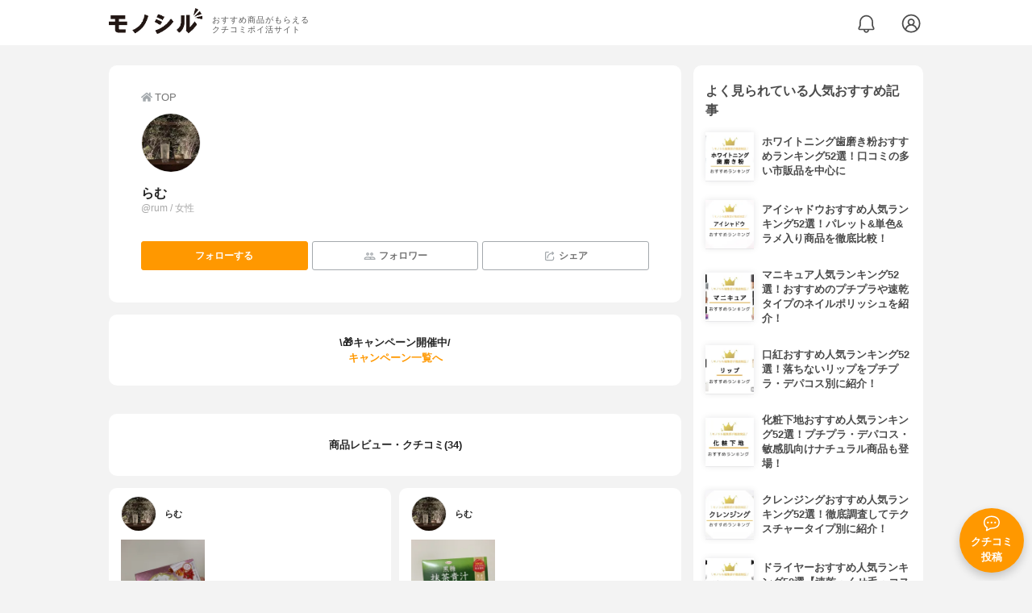

--- FILE ---
content_type: text/html; charset=utf-8
request_url: https://monocil.jp/users/rum/
body_size: 13653
content:
<!DOCTYPE html><html class="no-js" lang="ja"><head><meta charset="utf-8"/><meta content="width=device-width, initial-scale=1, viewport-fit=cover" name="viewport"/><meta content="on" http-equiv="x-dns-prefetch-control"/><title>らむさんの商品レビュー・口コミ体験談一覧 | モノシル</title><script async="">document.documentElement.classList.remove("no-js")</script><link crossorigin="" href="//storage.monocil.jp" rel="preconnect dns-prefetch"/><link href="//www.googletagmanager.com" rel="preconnect dns-prefetch"/><link href="//www.google-analytics.com" rel="dns-prefetch"/><link href="//www.googleadservices.com" rel="dns-prefetch"/><link href="//googleads.g.doubleclick.net" rel="dns-prefetch"/><meta content="index, follow" name="robots"/><meta content="らむさんのリアルなレビュー・口コミ一覧(34件)。プロフィール「…」" name="description"/><meta content="らむ,クチコミ,口コミ,おすすめ,本音,感想,使用感,検証,批評,レビュー,女性" name="keywords"/><meta content="モノシル" name="author"/><meta content="summary_large_image" name="twitter:card"/><meta content="@monocil_jp" name="twitter:site"/><meta content="https://storage.monocil.jp/user_icons/111eaaac-14ab-4208-a38b-e91e3617d20a.jpg" name="thumbnail"/><meta content="https://storage.monocil.jp/user_icons/111eaaac-14ab-4208-a38b-e91e3617d20a.jpg" property="og:image"/><meta content="https://monocil.jp/users/rum/" property="og:url"/><meta content="らむさんの商品レビュー・口コミ体験談一覧" property="og:title"/><meta content="website" property="og:type"/><meta content="らむさんのリアルなレビュー・口コミ一覧(34件)。プロフィール「…」" property="og:description"/><meta content="モノシル" property="og:site_name"/><meta content="ja_JP" property="og:locale"/><meta content="101949925008231" property="fb:admins"/><meta content="acf446edea54c81db5ba3ddece72d2c0" name="p:domain_verify"/><link href="https://storage.monocil.jp/static/common/favicon/favicon.ico" rel="icon" type="image/x-icon"/><link href="https://storage.monocil.jp/static/common/favicon/favicon.ico" rel="shortcut icon" type="image/x-icon"/><link href="https://storage.monocil.jp/static/common/favicon/apple-touch-icon.png" rel="apple-touch-icon" sizes="180x180"/><meta content="モノシル" name="apple-mobile-web-app-title"/><meta content="モノシル" name="application-name"/><meta content="#f3f3f3" name="msapplication-TileColor"/><meta content="#f3f3f3" name="theme-color"/><link href="https://monocil.jp/users/rum/" rel="canonical"/><link href="https://monocil.jp/feed/category-rankings/" rel="alternate" title="モノシル » ランキングフィード" type="application/rss+xml"/><link as="style" href="https://storage.monocil.jp/static/common/scss/main.css" rel="stylesheet preload" type="text/css"/><script defer="">const likeApiUrl='https://monocil.jp/reviews/like/';const likeImgUrl='https://storage.monocil.jp/static/common/svg/heart_outline.svg';const likedImgUrl='https://storage.monocil.jp/static/common/svg/heart.svg';const registerUrl='https://monocil.jp/users/me/login/';</script><link as="script" href="https://storage.monocil.jp/static/common/js/main.min.js" rel="preload"/><script defer="" src="https://storage.monocil.jp/static/common/js/main.min.js" type="text/javascript"></script><link href="https://monocil.jp/users/rum/?=page2" rel="next"/><link as="script" crossorigin="anonymous" href="https://ajax.googleapis.com/ajax/libs/jqueryui/1.12.1/jquery-ui.min.js" rel="preload"/><script crossorigin="anonymous" defer="" src="https://ajax.googleapis.com/ajax/libs/jqueryui/1.12.1/jquery-ui.min.js" type="text/javascript"></script><script>const CsrfToken = 'eayprz8wz3GAwThKWAHaAs37MwQ4FTgD1XlF6FRFOwQvx1zPRrdsu8zllUOkwn5K';</script><script>(function(w,d,s,l,i){w[l]=w[l]||[];w[l].push({'gtm.start':
      new Date().getTime(),event:'gtm.js'});var f=d.getElementsByTagName(s)[0],
      j=d.createElement(s),dl=l!='dataLayer'?'&l='+l:'';j.async=true;j.src=
      'https://www.googletagmanager.com/gtm.js?id='+i+dl;f.parentNode.insertBefore(j,f);
      })(window,document,'script','dataLayer','GTM-P59CKPP');</script><script type="application/ld+json">{"@context": "http://schema.org/", "@type": "Person", "alternateName": "rum", "author": {"@type": "Person", "image": "https://storage.monocil.jp/user_icons/111eaaac-14ab-4208-a38b-e91e3617d20a.jpg", "name": "らむ", "url": "https://monocil.jp/users/rum/"}, "dateModified": "2020-12-04 09:51:25.803209+00:00", "datePublished": "2020-12-04 06:09:25.304886+00:00", "description": "らむさんのリアルなレビュー・口コミ一覧(34件)。プロフィール「…」", "image": "https://storage.monocil.jp/user_icons/111eaaac-14ab-4208-a38b-e91e3617d20a.jpg", "mainEntityOfPage": {"@id": "https://monocil.jp/users/rum/", "@type": "WebPage"}, "name": "らむ", "publisher": {"@id": "https://dot-a.co.jp/", "@type": "Organization", "name": "株式会社ドットエー"}}</script></head><body><noscript><iframe height="0" src="https://www.googletagmanager.com/ns.html?id=GTM-P59CKPP" style="display:none;visibility:hidden" width="0"></iframe></noscript><header class="header"><div class="header__wrapper"><div class="header-logo"><a class="header-logo__link" href="https://monocil.jp/"><img alt="モノシル | おすすめ商品がもらえるクチコミポイ活サイト" class="header-logo__img" height="103" loading="eager" src="https://storage.monocil.jp/static/common/img/logo.png" width="372"/></a><p class="header-logo__subtitle">おすすめ商品がもらえる<br/>クチコミポイ活サイト</p></div><div class="header-link"><a class="header-link__notification" href="https://monocil.jp/notifications/list/" id="notification"><img alt="通知ページ" class="" height="27" loading="eager" src="https://storage.monocil.jp/static/common/svg/bell.svg" width="27"/></a> <a class="header-link__user" href="/users/me/login/"><img alt="ユーザーログイン・新規登録ページ" class="" height="28" loading="eager" src="https://storage.monocil.jp/static/common/svg/user.svg" width="28"/></a></div></div></header><a class="btn-review-post" href="https://monocil.jp/reviews/new/"><div class="btn-review-post__wrapper"><img alt="口コミ・評判投稿" class="btn-review-post__img lazy" data-src="https://storage.monocil.jp/static/common/svg/comment.svg" height="20" loading="lazy" src="[data-uri]" width="20"/><noscript><img alt="口コミ・評判投稿" class="btn-review-post__img lazy" height="20" loading="lazy" src="https://storage.monocil.jp/static/common/svg/comment.svg" width="20"/></noscript><p class="btn-review-post__txt">クチコミ<br/>投稿</p></div></a><div class="wrap"><main class="main"><header class="page-header"><nav class="breadcrumb"><ol class="breadcrumb__list" itemscope="" itemtype="http://schema.org/BreadcrumbList"><li class="breadcrumb__li" itemprop="itemListElement" itemscope="" itemtype="http://schema.org/ListItem"><a class="breadcrumb__link" href="https://monocil.jp/" itemprop="item"><div class="breadcrumb__icon-wrapper--home"><img alt="HOME" class="breadcrumb__icon--home" height="14" loading="eager" src="https://storage.monocil.jp/static/common/svg/home.svg" width="14"/></div><span itemprop="name">TOP</span></a><meta content="1" itemprop="position"/></li></ol></nav><div class="user-detail-header"><div class="user-detail-header__prof-header"><div class="user-detail-header__prof-icon"><a href="https://monocil.jp/users/rum/"><picture><source data-srcset="https://storage.monocil.jp/shrink-image/user_icons/111eaaac-14ab-4208-a38b-e91e3617d20a.jpg.webp?width=144&amp;height=144" type="image/webp"/><img alt="らむ" class="user-detail-header__prof-img lazy" data-src="https://storage.monocil.jp/user_icons/111eaaac-14ab-4208-a38b-e91e3617d20a.jpg" height="144" loading="lazy" src="[data-uri]" width="144"/></picture><noscript><picture><source srcset="https://storage.monocil.jp/shrink-image/user_icons/111eaaac-14ab-4208-a38b-e91e3617d20a.jpg.webp?width=144&amp;height=144" type="image/webp"/><img alt="らむ" class="user-detail-header__prof-img lazy" height="144" loading="lazy" src="https://storage.monocil.jp/user_icons/111eaaac-14ab-4208-a38b-e91e3617d20a.jpg" width="144"/></picture></noscript></a></div></div><div class="user-detail-header__prof-main"><a href="https://monocil.jp/users/rum/"><h1 class="user-detail-header__prof-name">らむ</h1><p class="user-detail-header__prof-username">@rum / 女性</p></a><div class="user-detail-header__prof-desc"></div><ul class="user-detail-header__prof-media"></ul></div><div class="user-detail-header__prof-footer"><ul class="user-btn-list"><li class="user-btn-list__li--has-follow-btn"><div class="follow-btn--include"><button class="follow-btn__btn" id="followBtn1,583" onclick="follow(1,583)" type="button">フォローする</button></div></li><li class="user-btn-list__li"><a class="user-btn-list__link" href="


                     https://monocil.jp/users/rum/follower/"><img alt="?" class="user-btn-list__link-icon lazy" data-src="https://storage.monocil.jp/static/common/svg/user_group.svg" height="15" loading="lazy" src="[data-uri]" width="15"/><noscript><img alt="?" class="user-btn-list__link-icon lazy" height="15" loading="lazy" src="https://storage.monocil.jp/static/common/svg/user_group.svg" width="15"/></noscript>フォロワー</a></li><li class="user-btn-list__li"><button class="user-btn-list__link" id="modalOpenBtn"><img alt="シェア" class="user-btn-list__link-icon lazy" data-src="https://storage.monocil.jp/static/common/svg/share.svg" height="15" loading="lazy" src="[data-uri]" width="15"/><noscript><img alt="シェア" class="user-btn-list__link-icon lazy" height="15" loading="lazy" src="https://storage.monocil.jp/static/common/svg/share.svg" width="15"/></noscript>シェア</button></li></ul></div></div></header><div class="divider"></div><div class="user-campaign-info"><div class="user-campaign-info__header">\🎁キャンペーン開催中/</div><div class="user-campaign-info__main"><div class="user-campaign-info__txt-wrapper"><p class="toppage-toc__txt"></p><a class="user-campaign-info__link" href="/points/campaigns/">キャンペーン一覧へ</a></div></div></div><div class="divider"></div><section class="list-container--reviews"><div class="list-tab"><div class="list-tab__tabs--reviews"><div class="list-tab__tab-item"><h2 class="list-tab__tab-item-title" id="usersTimeline">商品レビュー・クチコミ(34)</h2></div></div></div><div class="divider"></div><ul class="review-list"><li class="review-list__li"><div class="review-container"><div class="review-container__header"><div class="review-container__prof"><a class="review-container__prof-link" href="https://monocil.jp/users/rum/"><div class="review-container__prof-img-wrapper"><picture><source data-srcset="https://storage.monocil.jp/shrink-image/user_icons/111eaaac-14ab-4208-a38b-e91e3617d20a.jpg.webp?width=88&amp;height=88" type="image/webp"/><img alt="らむ / 女性のプロフィール画像" class="review-container__prof-img lazy" data-src="https://storage.monocil.jp/user_icons/111eaaac-14ab-4208-a38b-e91e3617d20a.jpg" height="88" loading="lazy" src="[data-uri]" width="88"/></picture><noscript><picture><source srcset="https://storage.monocil.jp/shrink-image/user_icons/111eaaac-14ab-4208-a38b-e91e3617d20a.jpg.webp?width=88&amp;height=88" type="image/webp"/><img alt="らむ / 女性のプロフィール画像" class="review-container__prof-img lazy" height="88" loading="lazy" src="https://storage.monocil.jp/user_icons/111eaaac-14ab-4208-a38b-e91e3617d20a.jpg" width="88"/></picture></noscript></div><div class="review-container__prof-txt-wrapper"><p class="review-container__prof-txt"><span class="bold">らむ</span></p></div></a></div></div><div class="review-container__main"><a class="review-container__link" href="https://monocil.jp/reviews/13989/"><ul class="review-container__img-list"><li class="review-container__img-li"><picture><source data-srcset="https://storage.monocil.jp/shrink-image/review_images/780704bd-5cb4-4d76-a122-d4713f655034.jpeg.webp?width=300&amp;height=300" type="image/webp"/><img alt="kowa(コーワ) 植物発酵ジュレの良い点・メリットに関するらむさんの口コミ画像1" class="review-container__img lazy" data-src="https://storage.monocil.jp/review_images/780704bd-5cb4-4d76-a122-d4713f655034.jpeg" height="300" loading="lazy" src="[data-uri]" width="300"/></picture><noscript><picture><source srcset="https://storage.monocil.jp/shrink-image/review_images/780704bd-5cb4-4d76-a122-d4713f655034.jpeg.webp?width=300&amp;height=300" type="image/webp"/><img alt="kowa(コーワ) 植物発酵ジュレの良い点・メリットに関するらむさんの口コミ画像1" class="review-container__img lazy" height="300" loading="lazy" src="https://storage.monocil.jp/review_images/780704bd-5cb4-4d76-a122-d4713f655034.jpeg" width="300"/></picture></noscript></li><li class="review-container__img-li"></li><li class="review-container__img-li"></li></ul><div class="review-container__detail-wrapper"><div class="rate-star"><span class="rate-star__star"><img alt="★" data-src="https://storage.monocil.jp/static/common/svg/star.svg" height="14" loading="lazy" src="https://storage.monocil.jp/static/common/svg/star.svg" width="14"/><img alt="★" data-src="https://storage.monocil.jp/static/common/svg/star.svg" height="14" loading="lazy" src="https://storage.monocil.jp/static/common/svg/star.svg" width="14"/><img alt="★" data-src="https://storage.monocil.jp/static/common/svg/star.svg" height="14" loading="lazy" src="https://storage.monocil.jp/static/common/svg/star.svg" width="14"/><img alt="★" data-src="https://storage.monocil.jp/static/common/svg/star.svg" height="14" loading="lazy" src="https://storage.monocil.jp/static/common/svg/star.svg" width="14"/><img alt="☆" data-src="https://storage.monocil.jp/static/common/svg/star_empty.svg" height="14" loading="lazy" src="https://storage.monocil.jp/static/common/svg/star_empty.svg" width="14"/></span><span class="rate-star__rate">4.00</span></div><h3 class="review-container__title">デザート感覚</h3><p class="review-container__desc">美容に良さそうな成分が入っているので、おやつ感覚のサプリメント的な感覚で頂いています。酸味があって、さっぱりとした味です。中身は柔らかくてとろけるような食感です…<span class="review-container__desc-see-more">続きを見る</span></p></div></a></div><div class="review-container__footer"><div class="review-container__reaction"><button class="review-container__like-btn" id="likeBtn13989" onclick="like(13989)"><img alt="いいねハート" class="like lazy" data-src="https://storage.monocil.jp/static/common/svg/heart_outline.svg" height="28" loading="lazy" src="[data-uri]" width="28"/><noscript><img alt="いいねハート" class="like lazy" height="28" loading="lazy" src="https://storage.monocil.jp/static/common/svg/heart_outline.svg" width="28"/></noscript></button></div><a href="https://monocil.jp/items/12586/"><div class="review-container__product"><div class="review-container__product-img-wrapper"><picture><source data-srcset="https://storage.monocil.jp/shrink-image/item_images/f921f32e-00a3-4deb-b9b3-1177df97584c.jpg.webp?width=88&amp;height=88" type="image/webp"/><img alt="kowa(コーワ) 植物発酵ジュレ" class="review-container__product-img lazy" data-src="https://storage.monocil.jp/item_images/f921f32e-00a3-4deb-b9b3-1177df97584c.jpg" height="88" loading="lazy" src="[data-uri]" width="88"/></picture><noscript><picture><source srcset="https://storage.monocil.jp/shrink-image/item_images/f921f32e-00a3-4deb-b9b3-1177df97584c.jpg.webp?width=88&amp;height=88" type="image/webp"/><img alt="kowa(コーワ) 植物発酵ジュレ" class="review-container__product-img lazy" height="88" loading="lazy" src="https://storage.monocil.jp/item_images/f921f32e-00a3-4deb-b9b3-1177df97584c.jpg" width="88"/></picture></noscript></div><div class="review-container__product-name"><p class="review-container__product-txt">kowa(コーワ)</p><p class="review-container__product-txt">植物発酵ジュレ</p></div></div></a></div></div></li><li class="review-list__li"><div class="review-container"><div class="review-container__header"><div class="review-container__prof"><a class="review-container__prof-link" href="https://monocil.jp/users/rum/"><div class="review-container__prof-img-wrapper"><picture><source data-srcset="https://storage.monocil.jp/shrink-image/user_icons/111eaaac-14ab-4208-a38b-e91e3617d20a.jpg.webp?width=88&amp;height=88" type="image/webp"/><img alt="らむ / 女性のプロフィール画像" class="review-container__prof-img lazy" data-src="https://storage.monocil.jp/user_icons/111eaaac-14ab-4208-a38b-e91e3617d20a.jpg" height="88" loading="lazy" src="[data-uri]" width="88"/></picture><noscript><picture><source srcset="https://storage.monocil.jp/shrink-image/user_icons/111eaaac-14ab-4208-a38b-e91e3617d20a.jpg.webp?width=88&amp;height=88" type="image/webp"/><img alt="らむ / 女性のプロフィール画像" class="review-container__prof-img lazy" height="88" loading="lazy" src="https://storage.monocil.jp/user_icons/111eaaac-14ab-4208-a38b-e91e3617d20a.jpg" width="88"/></picture></noscript></div><div class="review-container__prof-txt-wrapper"><p class="review-container__prof-txt"><span class="bold">らむ</span></p></div></a></div></div><div class="review-container__main"><a class="review-container__link" href="https://monocil.jp/reviews/13987/"><ul class="review-container__img-list"><li class="review-container__img-li"><picture><source data-srcset="https://storage.monocil.jp/shrink-image/review_images/b1ef4aa6-c4c1-436f-91b9-b3b0ead304dc.jpeg.webp?width=300&amp;height=300" type="image/webp"/><img alt="kowa(コーワ) 黒糖 抹茶青汁 寒天ジュレの良い点・メリットに関するらむさんの口コミ画像1" class="review-container__img lazy" data-src="https://storage.monocil.jp/review_images/b1ef4aa6-c4c1-436f-91b9-b3b0ead304dc.jpeg" height="300" loading="lazy" src="[data-uri]" width="300"/></picture><noscript><picture><source srcset="https://storage.monocil.jp/shrink-image/review_images/b1ef4aa6-c4c1-436f-91b9-b3b0ead304dc.jpeg.webp?width=300&amp;height=300" type="image/webp"/><img alt="kowa(コーワ) 黒糖 抹茶青汁 寒天ジュレの良い点・メリットに関するらむさんの口コミ画像1" class="review-container__img lazy" height="300" loading="lazy" src="https://storage.monocil.jp/review_images/b1ef4aa6-c4c1-436f-91b9-b3b0ead304dc.jpeg" width="300"/></picture></noscript></li><li class="review-container__img-li"></li><li class="review-container__img-li"></li></ul><div class="review-container__detail-wrapper"><div class="rate-star"><span class="rate-star__star"><img alt="★" data-src="https://storage.monocil.jp/static/common/svg/star.svg" height="14" loading="lazy" src="https://storage.monocil.jp/static/common/svg/star.svg" width="14"/><img alt="★" data-src="https://storage.monocil.jp/static/common/svg/star.svg" height="14" loading="lazy" src="https://storage.monocil.jp/static/common/svg/star.svg" width="14"/><img alt="★" data-src="https://storage.monocil.jp/static/common/svg/star.svg" height="14" loading="lazy" src="https://storage.monocil.jp/static/common/svg/star.svg" width="14"/><img alt="★" data-src="https://storage.monocil.jp/static/common/svg/star.svg" height="14" loading="lazy" src="https://storage.monocil.jp/static/common/svg/star.svg" width="14"/><img alt="★" data-src="https://storage.monocil.jp/static/common/svg/star.svg" height="14" loading="lazy" src="https://storage.monocil.jp/static/common/svg/star.svg" width="14"/></span><span class="rate-star__rate">5.00</span></div><h3 class="review-container__title">美味しい！</h3><p class="review-container__desc">バータイプのジュレで、手軽にちゅるんと食べられます。ジュレの割には硬めの食感で、歯応えがあり和菓子のような味わいです。後口はお上品な抹茶の香りがして美味しいです…<span class="review-container__desc-see-more">続きを見る</span></p></div></a></div><div class="review-container__footer"><div class="review-container__reaction"><button class="review-container__like-btn" id="likeBtn13987" onclick="like(13987)"><img alt="いいねハート" class="like lazy" data-src="https://storage.monocil.jp/static/common/svg/heart_outline.svg" height="28" loading="lazy" src="[data-uri]" width="28"/><noscript><img alt="いいねハート" class="like lazy" height="28" loading="lazy" src="https://storage.monocil.jp/static/common/svg/heart_outline.svg" width="28"/></noscript></button></div><a href="https://monocil.jp/items/12577/"><div class="review-container__product"><div class="review-container__product-img-wrapper"><picture><source data-srcset="https://storage.monocil.jp/shrink-image/item_images/207f0788-67c4-480f-b179-0f98e5e41f27.jpg.webp?width=88&amp;height=88" type="image/webp"/><img alt="kowa(コーワ) 黒糖 抹茶青汁 寒天ジュレ" class="review-container__product-img lazy" data-src="https://storage.monocil.jp/item_images/207f0788-67c4-480f-b179-0f98e5e41f27.jpg" height="88" loading="lazy" src="[data-uri]" width="88"/></picture><noscript><picture><source srcset="https://storage.monocil.jp/shrink-image/item_images/207f0788-67c4-480f-b179-0f98e5e41f27.jpg.webp?width=88&amp;height=88" type="image/webp"/><img alt="kowa(コーワ) 黒糖 抹茶青汁 寒天ジュレ" class="review-container__product-img lazy" height="88" loading="lazy" src="https://storage.monocil.jp/item_images/207f0788-67c4-480f-b179-0f98e5e41f27.jpg" width="88"/></picture></noscript></div><div class="review-container__product-name"><p class="review-container__product-txt">kowa(コーワ)</p><p class="review-container__product-txt">黒糖 抹茶青汁 寒天ジュレ</p></div></div></a></div></div></li><li class="review-list__li"><div class="review-container"><div class="review-container__header"><div class="review-container__prof"><a class="review-container__prof-link" href="https://monocil.jp/users/rum/"><div class="review-container__prof-img-wrapper"><picture><source data-srcset="https://storage.monocil.jp/shrink-image/user_icons/111eaaac-14ab-4208-a38b-e91e3617d20a.jpg.webp?width=88&amp;height=88" type="image/webp"/><img alt="らむ / 女性のプロフィール画像" class="review-container__prof-img lazy" data-src="https://storage.monocil.jp/user_icons/111eaaac-14ab-4208-a38b-e91e3617d20a.jpg" height="88" loading="lazy" src="[data-uri]" width="88"/></picture><noscript><picture><source srcset="https://storage.monocil.jp/shrink-image/user_icons/111eaaac-14ab-4208-a38b-e91e3617d20a.jpg.webp?width=88&amp;height=88" type="image/webp"/><img alt="らむ / 女性のプロフィール画像" class="review-container__prof-img lazy" height="88" loading="lazy" src="https://storage.monocil.jp/user_icons/111eaaac-14ab-4208-a38b-e91e3617d20a.jpg" width="88"/></picture></noscript></div><div class="review-container__prof-txt-wrapper"><p class="review-container__prof-txt"><span class="bold">らむ</span></p></div></a></div></div><div class="review-container__main"><a class="review-container__link" href="https://monocil.jp/reviews/13986/"><ul class="review-container__img-list"><li class="review-container__img-li"><picture><source data-srcset="https://storage.monocil.jp/shrink-image/review_images/58402d36-f6fa-4e7d-8024-e77911a551e3.jpeg.webp?width=300&amp;height=300" type="image/webp"/><img alt="CareCera(ケアセラ) 泡の高保湿ボディウォッシュの良い点・メリットに関するらむさんの口コミ画像1" class="review-container__img lazy" data-src="https://storage.monocil.jp/review_images/58402d36-f6fa-4e7d-8024-e77911a551e3.jpeg" height="300" loading="lazy" src="[data-uri]" width="300"/></picture><noscript><picture><source srcset="https://storage.monocil.jp/shrink-image/review_images/58402d36-f6fa-4e7d-8024-e77911a551e3.jpeg.webp?width=300&amp;height=300" type="image/webp"/><img alt="CareCera(ケアセラ) 泡の高保湿ボディウォッシュの良い点・メリットに関するらむさんの口コミ画像1" class="review-container__img lazy" height="300" loading="lazy" src="https://storage.monocil.jp/review_images/58402d36-f6fa-4e7d-8024-e77911a551e3.jpeg" width="300"/></picture></noscript></li><li class="review-container__img-li"></li><li class="review-container__img-li"></li></ul><div class="review-container__detail-wrapper"><div class="rate-star"><span class="rate-star__star"><img alt="★" data-src="https://storage.monocil.jp/static/common/svg/star.svg" height="14" loading="lazy" src="https://storage.monocil.jp/static/common/svg/star.svg" width="14"/><img alt="★" data-src="https://storage.monocil.jp/static/common/svg/star.svg" height="14" loading="lazy" src="https://storage.monocil.jp/static/common/svg/star.svg" width="14"/><img alt="★" data-src="https://storage.monocil.jp/static/common/svg/star.svg" height="14" loading="lazy" src="https://storage.monocil.jp/static/common/svg/star.svg" width="14"/><img alt="★" data-src="https://storage.monocil.jp/static/common/svg/star.svg" height="14" loading="lazy" src="https://storage.monocil.jp/static/common/svg/star.svg" width="14"/><img alt="☆" data-src="https://storage.monocil.jp/static/common/svg/star_empty.svg" height="14" loading="lazy" src="https://storage.monocil.jp/static/common/svg/star_empty.svg" width="14"/></span><span class="rate-star__rate">4.00</span></div><h3 class="review-container__title">使い慣れるととっても良いです</h3><p class="review-container__desc">身体が乾燥するので高保湿のボディウォッシュを使っています。洗い上がりは全然さっぱりしなくて、ぬるぬるしています。ちゃんと汚れが流せた感じもしなくて初めは全然慣れ…<span class="review-container__desc-see-more">続きを見る</span></p></div></a></div><div class="review-container__footer"><div class="review-container__reaction"><button class="review-container__like-btn" id="likeBtn13986" onclick="like(13986)"><img alt="いいねハート" class="like lazy" data-src="https://storage.monocil.jp/static/common/svg/heart_outline.svg" height="28" loading="lazy" src="[data-uri]" width="28"/><noscript><img alt="いいねハート" class="like lazy" height="28" loading="lazy" src="https://storage.monocil.jp/static/common/svg/heart_outline.svg" width="28"/></noscript></button></div><a href="https://monocil.jp/items/79917/"><div class="review-container__product"><div class="review-container__product-img-wrapper"><picture><source data-srcset="https://storage.monocil.jp/shrink-image/item_images/c9f3622e-ba68-4896-ac1f-e40b278607f4.jpg.webp?width=88&amp;height=88" type="image/webp"/><img alt="CareCera(ケアセラ) 泡の高保湿ボディウォッシュ" class="review-container__product-img lazy" data-src="https://storage.monocil.jp/item_images/c9f3622e-ba68-4896-ac1f-e40b278607f4.jpg" height="88" loading="lazy" src="[data-uri]" width="88"/></picture><noscript><picture><source srcset="https://storage.monocil.jp/shrink-image/item_images/c9f3622e-ba68-4896-ac1f-e40b278607f4.jpg.webp?width=88&amp;height=88" type="image/webp"/><img alt="CareCera(ケアセラ) 泡の高保湿ボディウォッシュ" class="review-container__product-img lazy" height="88" loading="lazy" src="https://storage.monocil.jp/item_images/c9f3622e-ba68-4896-ac1f-e40b278607f4.jpg" width="88"/></picture></noscript></div><div class="review-container__product-name"><p class="review-container__product-txt">CareCera(ケアセラ)</p><p class="review-container__product-txt">泡の高保湿ボディウォッシュ</p></div></div></a></div></div></li><li class="review-list__li"><div class="review-container"><div class="review-container__header"><div class="review-container__prof"><a class="review-container__prof-link" href="https://monocil.jp/users/rum/"><div class="review-container__prof-img-wrapper"><picture><source data-srcset="https://storage.monocil.jp/shrink-image/user_icons/111eaaac-14ab-4208-a38b-e91e3617d20a.jpg.webp?width=88&amp;height=88" type="image/webp"/><img alt="らむ / 女性のプロフィール画像" class="review-container__prof-img lazy" data-src="https://storage.monocil.jp/user_icons/111eaaac-14ab-4208-a38b-e91e3617d20a.jpg" height="88" loading="lazy" src="[data-uri]" width="88"/></picture><noscript><picture><source srcset="https://storage.monocil.jp/shrink-image/user_icons/111eaaac-14ab-4208-a38b-e91e3617d20a.jpg.webp?width=88&amp;height=88" type="image/webp"/><img alt="らむ / 女性のプロフィール画像" class="review-container__prof-img lazy" height="88" loading="lazy" src="https://storage.monocil.jp/user_icons/111eaaac-14ab-4208-a38b-e91e3617d20a.jpg" width="88"/></picture></noscript></div><div class="review-container__prof-txt-wrapper"><p class="review-container__prof-txt"><span class="bold">らむ</span></p></div></a></div></div><div class="review-container__main"><a class="review-container__link" href="https://monocil.jp/reviews/13984/"><ul class="review-container__img-list"><li class="review-container__img-li"><picture><source data-srcset="https://storage.monocil.jp/shrink-image/review_images/0d067d76-3d83-46af-90a5-852456376982.jpeg.webp?width=300&amp;height=300" type="image/webp"/><img alt="NITORI(ニトリ) 切立ラーメン丼 点十草 19cmの良い点・メリットに関するらむさんの口コミ画像1" class="review-container__img lazy" data-src="https://storage.monocil.jp/review_images/0d067d76-3d83-46af-90a5-852456376982.jpeg" height="300" loading="lazy" src="[data-uri]" width="300"/></picture><noscript><picture><source srcset="https://storage.monocil.jp/shrink-image/review_images/0d067d76-3d83-46af-90a5-852456376982.jpeg.webp?width=300&amp;height=300" type="image/webp"/><img alt="NITORI(ニトリ) 切立ラーメン丼 点十草 19cmの良い点・メリットに関するらむさんの口コミ画像1" class="review-container__img lazy" height="300" loading="lazy" src="https://storage.monocil.jp/review_images/0d067d76-3d83-46af-90a5-852456376982.jpeg" width="300"/></picture></noscript></li><li class="review-container__img-li"></li><li class="review-container__img-li"></li></ul><div class="review-container__detail-wrapper"><div class="rate-star"><span class="rate-star__star"><img alt="★" data-src="https://storage.monocil.jp/static/common/svg/star.svg" height="14" loading="lazy" src="https://storage.monocil.jp/static/common/svg/star.svg" width="14"/><img alt="★" data-src="https://storage.monocil.jp/static/common/svg/star.svg" height="14" loading="lazy" src="https://storage.monocil.jp/static/common/svg/star.svg" width="14"/><img alt="★" data-src="https://storage.monocil.jp/static/common/svg/star.svg" height="14" loading="lazy" src="https://storage.monocil.jp/static/common/svg/star.svg" width="14"/><img alt="★" data-src="https://storage.monocil.jp/static/common/svg/star.svg" height="14" loading="lazy" src="https://storage.monocil.jp/static/common/svg/star.svg" width="14"/><img alt="★" data-src="https://storage.monocil.jp/static/common/svg/star.svg" height="14" loading="lazy" src="https://storage.monocil.jp/static/common/svg/star.svg" width="14"/></span><span class="rate-star__rate">5.00</span></div><h3 class="review-container__title">お値段以上！</h3><p class="review-container__desc">麺類を食べるための丼が欲しかったのですが、軽い物しか買いたくなくて、ニトリに行ったら模様まで可愛い器を見つけました。しかも何と美濃焼！内側にも藍色の水玉模様が控…<span class="review-container__desc-see-more">続きを見る</span></p></div></a></div><div class="review-container__footer"><div class="review-container__reaction"><button class="review-container__like-btn" id="likeBtn13984" onclick="like(13984)"><img alt="いいねハート" class="like lazy" data-src="https://storage.monocil.jp/static/common/svg/heart_outline.svg" height="28" loading="lazy" src="[data-uri]" width="28"/><noscript><img alt="いいねハート" class="like lazy" height="28" loading="lazy" src="https://storage.monocil.jp/static/common/svg/heart_outline.svg" width="28"/></noscript></button></div><a href="https://monocil.jp/items/10626/"><div class="review-container__product"><div class="review-container__product-img-wrapper"><picture><source data-srcset="https://storage.monocil.jp/shrink-image/item_images/cec22ab0-a25c-4605-841b-aadc5b741146.jpg.webp?width=88&amp;height=88" type="image/webp"/><img alt="NITORI(ニトリ) 切立ラーメン丼 点十草 19cm" class="review-container__product-img lazy" data-src="https://storage.monocil.jp/item_images/cec22ab0-a25c-4605-841b-aadc5b741146.jpg" height="88" loading="lazy" src="[data-uri]" width="88"/></picture><noscript><picture><source srcset="https://storage.monocil.jp/shrink-image/item_images/cec22ab0-a25c-4605-841b-aadc5b741146.jpg.webp?width=88&amp;height=88" type="image/webp"/><img alt="NITORI(ニトリ) 切立ラーメン丼 点十草 19cm" class="review-container__product-img lazy" height="88" loading="lazy" src="https://storage.monocil.jp/item_images/cec22ab0-a25c-4605-841b-aadc5b741146.jpg" width="88"/></picture></noscript></div><div class="review-container__product-name"><p class="review-container__product-txt">NITORI(ニトリ)</p><p class="review-container__product-txt">切立ラーメン丼 点十草 19cm</p></div></div></a></div></div></li><li class="review-list__li"><div class="review-container"><div class="review-container__header"><div class="review-container__prof"><a class="review-container__prof-link" href="https://monocil.jp/users/rum/"><div class="review-container__prof-img-wrapper"><picture><source data-srcset="https://storage.monocil.jp/shrink-image/user_icons/111eaaac-14ab-4208-a38b-e91e3617d20a.jpg.webp?width=88&amp;height=88" type="image/webp"/><img alt="らむ / 女性のプロフィール画像" class="review-container__prof-img lazy" data-src="https://storage.monocil.jp/user_icons/111eaaac-14ab-4208-a38b-e91e3617d20a.jpg" height="88" loading="lazy" src="[data-uri]" width="88"/></picture><noscript><picture><source srcset="https://storage.monocil.jp/shrink-image/user_icons/111eaaac-14ab-4208-a38b-e91e3617d20a.jpg.webp?width=88&amp;height=88" type="image/webp"/><img alt="らむ / 女性のプロフィール画像" class="review-container__prof-img lazy" height="88" loading="lazy" src="https://storage.monocil.jp/user_icons/111eaaac-14ab-4208-a38b-e91e3617d20a.jpg" width="88"/></picture></noscript></div><div class="review-container__prof-txt-wrapper"><p class="review-container__prof-txt"><span class="bold">らむ</span></p></div></a></div></div><div class="review-container__main"><a class="review-container__link" href="https://monocil.jp/reviews/13981/"><ul class="review-container__img-list"><li class="review-container__img-li"><picture><source data-srcset="https://storage.monocil.jp/shrink-image/review_images/8a06197a-9fe7-46f6-9045-5afffe0f2c2f.jpeg.webp?width=300&amp;height=300" type="image/webp"/><img alt="カビキラー アルコール除菌 キッチン用の良い点・メリットに関するらむさんの口コミ画像1" class="review-container__img lazy" data-src="https://storage.monocil.jp/review_images/8a06197a-9fe7-46f6-9045-5afffe0f2c2f.jpeg" height="300" loading="lazy" src="[data-uri]" width="300"/></picture><noscript><picture><source srcset="https://storage.monocil.jp/shrink-image/review_images/8a06197a-9fe7-46f6-9045-5afffe0f2c2f.jpeg.webp?width=300&amp;height=300" type="image/webp"/><img alt="カビキラー アルコール除菌 キッチン用の良い点・メリットに関するらむさんの口コミ画像1" class="review-container__img lazy" height="300" loading="lazy" src="https://storage.monocil.jp/review_images/8a06197a-9fe7-46f6-9045-5afffe0f2c2f.jpeg" width="300"/></picture></noscript></li><li class="review-container__img-li"></li><li class="review-container__img-li"></li></ul><div class="review-container__detail-wrapper"><div class="rate-star"><span class="rate-star__star"><img alt="★" data-src="https://storage.monocil.jp/static/common/svg/star.svg" height="14" loading="lazy" src="https://storage.monocil.jp/static/common/svg/star.svg" width="14"/><img alt="★" data-src="https://storage.monocil.jp/static/common/svg/star.svg" height="14" loading="lazy" src="https://storage.monocil.jp/static/common/svg/star.svg" width="14"/><img alt="★" data-src="https://storage.monocil.jp/static/common/svg/star.svg" height="14" loading="lazy" src="https://storage.monocil.jp/static/common/svg/star.svg" width="14"/><img alt="★" data-src="https://storage.monocil.jp/static/common/svg/star.svg" height="14" loading="lazy" src="https://storage.monocil.jp/static/common/svg/star.svg" width="14"/><img alt="☆" data-src="https://storage.monocil.jp/static/common/svg/star_empty.svg" height="14" loading="lazy" src="https://storage.monocil.jp/static/common/svg/star_empty.svg" width="14"/></span><span class="rate-star__rate">4.00</span></div><h3 class="review-container__title">使える！詰め替え時注意です。</h3><p class="review-container__desc">コロナ禍以前から愛用していました。特に食事前にテーブルを拭く時に使っていました。汚れがサッと取れて除菌もできるので中身は優秀ですが、詰め替え時のボトルの締めると…<span class="review-container__desc-see-more">続きを見る</span></p></div></a></div><div class="review-container__footer"><div class="review-container__reaction"><button class="review-container__like-btn" id="likeBtn13981" onclick="like(13981)"><img alt="いいねハート" class="like lazy" data-src="https://storage.monocil.jp/static/common/svg/heart_outline.svg" height="28" loading="lazy" src="[data-uri]" width="28"/><noscript><img alt="いいねハート" class="like lazy" height="28" loading="lazy" src="https://storage.monocil.jp/static/common/svg/heart_outline.svg" width="28"/></noscript></button></div><a href="https://monocil.jp/items/487/"><div class="review-container__product"><div class="review-container__product-img-wrapper"><picture><source data-srcset="https://storage.monocil.jp/shrink-image/item_images/d21bc5d5-15d8-4a47-98f5-4dfaed8958ee.jpg.webp?width=88&amp;height=88" type="image/webp"/><img alt="カビキラー アルコール除菌 キッチン用" class="review-container__product-img lazy" data-src="https://storage.monocil.jp/item_images/d21bc5d5-15d8-4a47-98f5-4dfaed8958ee.jpg" height="88" loading="lazy" src="[data-uri]" width="88"/></picture><noscript><picture><source srcset="https://storage.monocil.jp/shrink-image/item_images/d21bc5d5-15d8-4a47-98f5-4dfaed8958ee.jpg.webp?width=88&amp;height=88" type="image/webp"/><img alt="カビキラー アルコール除菌 キッチン用" class="review-container__product-img lazy" height="88" loading="lazy" src="https://storage.monocil.jp/item_images/d21bc5d5-15d8-4a47-98f5-4dfaed8958ee.jpg" width="88"/></picture></noscript></div><div class="review-container__product-name"><p class="review-container__product-txt">カビキラー</p><p class="review-container__product-txt">アルコール除菌 キッチン用</p></div></div></a></div></div></li><li class="review-list__li"><div class="review-container"><div class="review-container__header"><div class="review-container__prof"><a class="review-container__prof-link" href="https://monocil.jp/users/rum/"><div class="review-container__prof-img-wrapper"><picture><source data-srcset="https://storage.monocil.jp/shrink-image/user_icons/111eaaac-14ab-4208-a38b-e91e3617d20a.jpg.webp?width=88&amp;height=88" type="image/webp"/><img alt="らむ / 女性のプロフィール画像" class="review-container__prof-img lazy" data-src="https://storage.monocil.jp/user_icons/111eaaac-14ab-4208-a38b-e91e3617d20a.jpg" height="88" loading="lazy" src="[data-uri]" width="88"/></picture><noscript><picture><source srcset="https://storage.monocil.jp/shrink-image/user_icons/111eaaac-14ab-4208-a38b-e91e3617d20a.jpg.webp?width=88&amp;height=88" type="image/webp"/><img alt="らむ / 女性のプロフィール画像" class="review-container__prof-img lazy" height="88" loading="lazy" src="https://storage.monocil.jp/user_icons/111eaaac-14ab-4208-a38b-e91e3617d20a.jpg" width="88"/></picture></noscript></div><div class="review-container__prof-txt-wrapper"><p class="review-container__prof-txt"><span class="bold">らむ</span></p></div></a></div></div><div class="review-container__main"><a class="review-container__link" href="https://monocil.jp/reviews/13980/"><ul class="review-container__img-list"><li class="review-container__img-li"><picture><source data-srcset="https://storage.monocil.jp/shrink-image/review_images/ff054147-5537-40a0-8d1d-3db607b087f3.jpeg.webp?width=300&amp;height=300" type="image/webp"/><img alt="MINON(ミノン) 全身保湿ミルクの良い点・メリットに関するらむさんの口コミ画像1" class="review-container__img lazy" data-src="https://storage.monocil.jp/review_images/ff054147-5537-40a0-8d1d-3db607b087f3.jpeg" height="300" loading="lazy" src="[data-uri]" width="300"/></picture><noscript><picture><source srcset="https://storage.monocil.jp/shrink-image/review_images/ff054147-5537-40a0-8d1d-3db607b087f3.jpeg.webp?width=300&amp;height=300" type="image/webp"/><img alt="MINON(ミノン) 全身保湿ミルクの良い点・メリットに関するらむさんの口コミ画像1" class="review-container__img lazy" height="300" loading="lazy" src="https://storage.monocil.jp/review_images/ff054147-5537-40a0-8d1d-3db607b087f3.jpeg" width="300"/></picture></noscript></li><li class="review-container__img-li"></li><li class="review-container__img-li"></li></ul><div class="review-container__detail-wrapper"><div class="rate-star"><span class="rate-star__star"><img alt="★" data-src="https://storage.monocil.jp/static/common/svg/star.svg" height="14" loading="lazy" src="https://storage.monocil.jp/static/common/svg/star.svg" width="14"/><img alt="★" data-src="https://storage.monocil.jp/static/common/svg/star.svg" height="14" loading="lazy" src="https://storage.monocil.jp/static/common/svg/star.svg" width="14"/><img alt="★" data-src="https://storage.monocil.jp/static/common/svg/star.svg" height="14" loading="lazy" src="https://storage.monocil.jp/static/common/svg/star.svg" width="14"/><img alt="★" data-src="https://storage.monocil.jp/static/common/svg/star.svg" height="14" loading="lazy" src="https://storage.monocil.jp/static/common/svg/star.svg" width="14"/><img alt="★" data-src="https://storage.monocil.jp/static/common/svg/star.svg" height="14" loading="lazy" src="https://storage.monocil.jp/static/common/svg/star.svg" width="14"/></span><span class="rate-star__rate">5.00</span></div><h3 class="review-container__title">ベタつかない</h3><p class="review-container__desc">保湿剤はベタベタするし、時間も勿体ないしと面倒くさがりな性格ですが、なんとか続けられている保湿剤がこちらです。ミルクタイプなのでスルスルと伸びが良くて手早く付け…<span class="review-container__desc-see-more">続きを見る</span></p></div></a></div><div class="review-container__footer"><div class="review-container__reaction"><button class="review-container__like-btn" id="likeBtn13980" onclick="like(13980)"><img alt="いいねハート" class="like lazy" data-src="https://storage.monocil.jp/static/common/svg/heart_outline.svg" height="28" loading="lazy" src="[data-uri]" width="28"/><noscript><img alt="いいねハート" class="like lazy" height="28" loading="lazy" src="https://storage.monocil.jp/static/common/svg/heart_outline.svg" width="28"/></noscript></button></div><a href="https://monocil.jp/items/12563/"><div class="review-container__product"><div class="review-container__product-img-wrapper"><picture><source data-srcset="https://storage.monocil.jp/shrink-image/item_images/8f481bfa-885a-4f30-b5a6-b6a8aae91012.jpg.webp?width=88&amp;height=88" type="image/webp"/><img alt="MINON(ミノン) 全身保湿ミルク" class="review-container__product-img lazy" data-src="https://storage.monocil.jp/item_images/8f481bfa-885a-4f30-b5a6-b6a8aae91012.jpg" height="88" loading="lazy" src="[data-uri]" width="88"/></picture><noscript><picture><source srcset="https://storage.monocil.jp/shrink-image/item_images/8f481bfa-885a-4f30-b5a6-b6a8aae91012.jpg.webp?width=88&amp;height=88" type="image/webp"/><img alt="MINON(ミノン) 全身保湿ミルク" class="review-container__product-img lazy" height="88" loading="lazy" src="https://storage.monocil.jp/item_images/8f481bfa-885a-4f30-b5a6-b6a8aae91012.jpg" width="88"/></picture></noscript></div><div class="review-container__product-name"><p class="review-container__product-txt">MINON(ミノン)</p><p class="review-container__product-txt">全身保湿ミルク</p></div></div></a></div></div></li><li class="review-list__li"><div class="review-container"><div class="review-container__header"><div class="review-container__prof"><a class="review-container__prof-link" href="https://monocil.jp/users/rum/"><div class="review-container__prof-img-wrapper"><picture><source data-srcset="https://storage.monocil.jp/shrink-image/user_icons/111eaaac-14ab-4208-a38b-e91e3617d20a.jpg.webp?width=88&amp;height=88" type="image/webp"/><img alt="らむ / 女性のプロフィール画像" class="review-container__prof-img lazy" data-src="https://storage.monocil.jp/user_icons/111eaaac-14ab-4208-a38b-e91e3617d20a.jpg" height="88" loading="lazy" src="[data-uri]" width="88"/></picture><noscript><picture><source srcset="https://storage.monocil.jp/shrink-image/user_icons/111eaaac-14ab-4208-a38b-e91e3617d20a.jpg.webp?width=88&amp;height=88" type="image/webp"/><img alt="らむ / 女性のプロフィール画像" class="review-container__prof-img lazy" height="88" loading="lazy" src="https://storage.monocil.jp/user_icons/111eaaac-14ab-4208-a38b-e91e3617d20a.jpg" width="88"/></picture></noscript></div><div class="review-container__prof-txt-wrapper"><p class="review-container__prof-txt"><span class="bold">らむ</span></p></div></a></div></div><div class="review-container__main"><a class="review-container__link" href="https://monocil.jp/reviews/13978/"><ul class="review-container__img-list"><li class="review-container__img-li"><picture><source data-srcset="https://storage.monocil.jp/shrink-image/review_images/0f65001b-aa86-4d97-93d6-f87173561813.jpeg.webp?width=300&amp;height=300" type="image/webp"/><img alt="evercook(エバークック) フライパン IH対応の良い点・メリットに関するらむさんの口コミ画像1" class="review-container__img lazy" data-src="https://storage.monocil.jp/review_images/0f65001b-aa86-4d97-93d6-f87173561813.jpeg" height="300" loading="lazy" src="[data-uri]" width="300"/></picture><noscript><picture><source srcset="https://storage.monocil.jp/shrink-image/review_images/0f65001b-aa86-4d97-93d6-f87173561813.jpeg.webp?width=300&amp;height=300" type="image/webp"/><img alt="evercook(エバークック) フライパン IH対応の良い点・メリットに関するらむさんの口コミ画像1" class="review-container__img lazy" height="300" loading="lazy" src="https://storage.monocil.jp/review_images/0f65001b-aa86-4d97-93d6-f87173561813.jpeg" width="300"/></picture></noscript></li><li class="review-container__img-li"></li><li class="review-container__img-li"></li></ul><div class="review-container__detail-wrapper"><div class="rate-star"><span class="rate-star__star"><img alt="★" data-src="https://storage.monocil.jp/static/common/svg/star.svg" height="14" loading="lazy" src="https://storage.monocil.jp/static/common/svg/star.svg" width="14"/><img alt="★" data-src="https://storage.monocil.jp/static/common/svg/star.svg" height="14" loading="lazy" src="https://storage.monocil.jp/static/common/svg/star.svg" width="14"/><img alt="★" data-src="https://storage.monocil.jp/static/common/svg/star.svg" height="14" loading="lazy" src="https://storage.monocil.jp/static/common/svg/star.svg" width="14"/><img alt="★" data-src="https://storage.monocil.jp/static/common/svg/star.svg" height="14" loading="lazy" src="https://storage.monocil.jp/static/common/svg/star.svg" width="14"/><img alt="☆" data-src="https://storage.monocil.jp/static/common/svg/star_empty.svg" height="14" loading="lazy" src="https://storage.monocil.jp/static/common/svg/star_empty.svg" width="14"/></span><span class="rate-star__rate">4.00</span></div><h3 class="review-container__title">汚れ落ちがスルン♪</h3><p class="review-container__desc">焦げや汚れがこびりつかない、今まで使っていたフライパンとは全く違う感覚です。あまり汚れていなければ、キッチンペーパーでサッと拭くだけでも綺麗になってしまいます。…<span class="review-container__desc-see-more">続きを見る</span></p></div></a></div><div class="review-container__footer"><div class="review-container__reaction"><button class="review-container__like-btn" id="likeBtn13978" onclick="like(13978)"><img alt="いいねハート" class="like lazy" data-src="https://storage.monocil.jp/static/common/svg/heart_outline.svg" height="28" loading="lazy" src="[data-uri]" width="28"/><noscript><img alt="いいねハート" class="like lazy" height="28" loading="lazy" src="https://storage.monocil.jp/static/common/svg/heart_outline.svg" width="28"/></noscript></button></div><a href="https://monocil.jp/items/6171/"><div class="review-container__product"><div class="review-container__product-img-wrapper"><picture><source data-srcset="https://storage.monocil.jp/shrink-image/item_images/4319d9bf-4108-4471-847c-219c8c994fcf.jpg.webp?width=88&amp;height=88" type="image/webp"/><img alt="evercook(エバークック) フライパン IH対応" class="review-container__product-img lazy" data-src="https://storage.monocil.jp/item_images/4319d9bf-4108-4471-847c-219c8c994fcf.jpg" height="88" loading="lazy" src="[data-uri]" width="88"/></picture><noscript><picture><source srcset="https://storage.monocil.jp/shrink-image/item_images/4319d9bf-4108-4471-847c-219c8c994fcf.jpg.webp?width=88&amp;height=88" type="image/webp"/><img alt="evercook(エバークック) フライパン IH対応" class="review-container__product-img lazy" height="88" loading="lazy" src="https://storage.monocil.jp/item_images/4319d9bf-4108-4471-847c-219c8c994fcf.jpg" width="88"/></picture></noscript></div><div class="review-container__product-name"><p class="review-container__product-txt">evercook(エバークック)</p><p class="review-container__product-txt">フライパン IH対応</p></div></div></a></div></div></li><li class="review-list__li"><div class="review-container"><div class="review-container__header"><div class="review-container__prof"><a class="review-container__prof-link" href="https://monocil.jp/users/rum/"><div class="review-container__prof-img-wrapper"><picture><source data-srcset="https://storage.monocil.jp/shrink-image/user_icons/111eaaac-14ab-4208-a38b-e91e3617d20a.jpg.webp?width=88&amp;height=88" type="image/webp"/><img alt="らむ / 女性のプロフィール画像" class="review-container__prof-img lazy" data-src="https://storage.monocil.jp/user_icons/111eaaac-14ab-4208-a38b-e91e3617d20a.jpg" height="88" loading="lazy" src="[data-uri]" width="88"/></picture><noscript><picture><source srcset="https://storage.monocil.jp/shrink-image/user_icons/111eaaac-14ab-4208-a38b-e91e3617d20a.jpg.webp?width=88&amp;height=88" type="image/webp"/><img alt="らむ / 女性のプロフィール画像" class="review-container__prof-img lazy" height="88" loading="lazy" src="https://storage.monocil.jp/user_icons/111eaaac-14ab-4208-a38b-e91e3617d20a.jpg" width="88"/></picture></noscript></div><div class="review-container__prof-txt-wrapper"><p class="review-container__prof-txt"><span class="bold">らむ</span></p></div></a></div></div><div class="review-container__main"><a class="review-container__link" href="https://monocil.jp/reviews/13973/"><ul class="review-container__img-list"><li class="review-container__img-li"><picture><source data-srcset="https://storage.monocil.jp/shrink-image/review_images/47b4b033-f50d-4263-bb6f-65b35b04e11e.jpeg.webp?width=300&amp;height=300" type="image/webp"/><img alt="scottie(スコッティ) ペーパーふきん サッとサッとの良い点・メリットに関するらむさんの口コミ画像1" class="review-container__img lazy" data-src="https://storage.monocil.jp/review_images/47b4b033-f50d-4263-bb6f-65b35b04e11e.jpeg" height="300" loading="lazy" src="[data-uri]" width="300"/></picture><noscript><picture><source srcset="https://storage.monocil.jp/shrink-image/review_images/47b4b033-f50d-4263-bb6f-65b35b04e11e.jpeg.webp?width=300&amp;height=300" type="image/webp"/><img alt="scottie(スコッティ) ペーパーふきん サッとサッとの良い点・メリットに関するらむさんの口コミ画像1" class="review-container__img lazy" height="300" loading="lazy" src="https://storage.monocil.jp/review_images/47b4b033-f50d-4263-bb6f-65b35b04e11e.jpeg" width="300"/></picture></noscript></li><li class="review-container__img-li"></li><li class="review-container__img-li"></li></ul><div class="review-container__detail-wrapper"><div class="rate-star"><span class="rate-star__star"><img alt="★" data-src="https://storage.monocil.jp/static/common/svg/star.svg" height="14" loading="lazy" src="https://storage.monocil.jp/static/common/svg/star.svg" width="14"/><img alt="★" data-src="https://storage.monocil.jp/static/common/svg/star.svg" height="14" loading="lazy" src="https://storage.monocil.jp/static/common/svg/star.svg" width="14"/><img alt="★" data-src="https://storage.monocil.jp/static/common/svg/star.svg" height="14" loading="lazy" src="https://storage.monocil.jp/static/common/svg/star.svg" width="14"/><img alt="★" data-src="https://storage.monocil.jp/static/common/svg/star.svg" height="14" loading="lazy" src="https://storage.monocil.jp/static/common/svg/star.svg" width="14"/><img alt="★" data-src="https://storage.monocil.jp/static/common/svg/star.svg" height="14" loading="lazy" src="https://storage.monocil.jp/static/common/svg/star.svg" width="14"/></span><span class="rate-star__rate">5.00</span></div><h3 class="review-container__title">何でも拭ける</h3><p class="review-container__desc">とりあえず何か拭くもの！となった時にはコレ。コロナ禍でスマホやドアノブなどをアルコール消毒液したい時も、こちらを使っています。吸水性が高く、拭き取りに大変便利で…<span class="review-container__desc-see-more">続きを見る</span></p></div></a></div><div class="review-container__footer"><div class="review-container__reaction"><button class="review-container__like-btn" id="likeBtn13973" onclick="like(13973)"><img alt="いいねハート" class="like lazy" data-src="https://storage.monocil.jp/static/common/svg/heart_outline.svg" height="28" loading="lazy" src="[data-uri]" width="28"/><noscript><img alt="いいねハート" class="like lazy" height="28" loading="lazy" src="https://storage.monocil.jp/static/common/svg/heart_outline.svg" width="28"/></noscript></button></div><a href="https://monocil.jp/items/9190/"><div class="review-container__product"><div class="review-container__product-img-wrapper"><picture><source data-srcset="https://storage.monocil.jp/shrink-image/item_images/7352926e-c913-40a3-bf7d-c7f71a083a8a.jpg.webp?width=88&amp;height=88" type="image/webp"/><img alt="scottie(スコッティ) ペーパーふきん サッとサッと" class="review-container__product-img lazy" data-src="https://storage.monocil.jp/item_images/7352926e-c913-40a3-bf7d-c7f71a083a8a.jpg" height="88" loading="lazy" src="[data-uri]" width="88"/></picture><noscript><picture><source srcset="https://storage.monocil.jp/shrink-image/item_images/7352926e-c913-40a3-bf7d-c7f71a083a8a.jpg.webp?width=88&amp;height=88" type="image/webp"/><img alt="scottie(スコッティ) ペーパーふきん サッとサッと" class="review-container__product-img lazy" height="88" loading="lazy" src="https://storage.monocil.jp/item_images/7352926e-c913-40a3-bf7d-c7f71a083a8a.jpg" width="88"/></picture></noscript></div><div class="review-container__product-name"><p class="review-container__product-txt">scottie(スコッティ)</p><p class="review-container__product-txt">ペーパーふきん サッとサッと</p></div></div></a></div></div></li><li class="review-list__li"><div class="review-container"><div class="review-container__header"><div class="review-container__prof"><a class="review-container__prof-link" href="https://monocil.jp/users/rum/"><div class="review-container__prof-img-wrapper"><picture><source data-srcset="https://storage.monocil.jp/shrink-image/user_icons/111eaaac-14ab-4208-a38b-e91e3617d20a.jpg.webp?width=88&amp;height=88" type="image/webp"/><img alt="らむ / 女性のプロフィール画像" class="review-container__prof-img lazy" data-src="https://storage.monocil.jp/user_icons/111eaaac-14ab-4208-a38b-e91e3617d20a.jpg" height="88" loading="lazy" src="[data-uri]" width="88"/></picture><noscript><picture><source srcset="https://storage.monocil.jp/shrink-image/user_icons/111eaaac-14ab-4208-a38b-e91e3617d20a.jpg.webp?width=88&amp;height=88" type="image/webp"/><img alt="らむ / 女性のプロフィール画像" class="review-container__prof-img lazy" height="88" loading="lazy" src="https://storage.monocil.jp/user_icons/111eaaac-14ab-4208-a38b-e91e3617d20a.jpg" width="88"/></picture></noscript></div><div class="review-container__prof-txt-wrapper"><p class="review-container__prof-txt"><span class="bold">らむ</span></p></div></a></div></div><div class="review-container__main"><a class="review-container__link" href="https://monocil.jp/reviews/13972/"><ul class="review-container__img-list"><li class="review-container__img-li"><picture><source data-srcset="https://storage.monocil.jp/shrink-image/review_images/829542d6-cf7e-4f4c-9e4c-959c71e584f1.jpeg.webp?width=300&amp;height=300" type="image/webp"/><img alt="scottie(スコッティ) 3倍巻きキッチンタオルの良い点・メリットに関するらむさんの口コミ画像1" class="review-container__img lazy" data-src="https://storage.monocil.jp/review_images/829542d6-cf7e-4f4c-9e4c-959c71e584f1.jpeg" height="300" loading="lazy" src="[data-uri]" width="300"/></picture><noscript><picture><source srcset="https://storage.monocil.jp/shrink-image/review_images/829542d6-cf7e-4f4c-9e4c-959c71e584f1.jpeg.webp?width=300&amp;height=300" type="image/webp"/><img alt="scottie(スコッティ) 3倍巻きキッチンタオルの良い点・メリットに関するらむさんの口コミ画像1" class="review-container__img lazy" height="300" loading="lazy" src="https://storage.monocil.jp/review_images/829542d6-cf7e-4f4c-9e4c-959c71e584f1.jpeg" width="300"/></picture></noscript></li><li class="review-container__img-li"></li><li class="review-container__img-li"></li></ul><div class="review-container__detail-wrapper"><div class="rate-star"><span class="rate-star__star"><img alt="★" data-src="https://storage.monocil.jp/static/common/svg/star.svg" height="14" loading="lazy" src="https://storage.monocil.jp/static/common/svg/star.svg" width="14"/><img alt="★" data-src="https://storage.monocil.jp/static/common/svg/star.svg" height="14" loading="lazy" src="https://storage.monocil.jp/static/common/svg/star.svg" width="14"/><img alt="★" data-src="https://storage.monocil.jp/static/common/svg/star.svg" height="14" loading="lazy" src="https://storage.monocil.jp/static/common/svg/star.svg" width="14"/><img alt="★" data-src="https://storage.monocil.jp/static/common/svg/star.svg" height="14" loading="lazy" src="https://storage.monocil.jp/static/common/svg/star.svg" width="14"/><img alt="★" data-src="https://storage.monocil.jp/static/common/svg/star.svg" height="14" loading="lazy" src="https://storage.monocil.jp/static/common/svg/star.svg" width="14"/></span><span class="rate-star__rate">5.00</span></div><h3 class="review-container__title">ストックしています</h3><p class="review-container__desc">3倍巻きというだけあってなかなか無くならないです。切れ目が細かくあるので、少しだけ使いたい時にも便利です。少ししか使わないのに、長い切れ目で紙をいっぱい使ってし…<span class="review-container__desc-see-more">続きを見る</span></p></div></a></div><div class="review-container__footer"><div class="review-container__reaction"><button class="review-container__like-btn" id="likeBtn13972" onclick="like(13972)"><img alt="いいねハート" class="like lazy" data-src="https://storage.monocil.jp/static/common/svg/heart_outline.svg" height="28" loading="lazy" src="[data-uri]" width="28"/><noscript><img alt="いいねハート" class="like lazy" height="28" loading="lazy" src="https://storage.monocil.jp/static/common/svg/heart_outline.svg" width="28"/></noscript></button></div><a href="https://monocil.jp/items/10624/"><div class="review-container__product"><div class="review-container__product-img-wrapper"><picture><source data-srcset="https://storage.monocil.jp/shrink-image/item_images/28169b74-d675-4864-9e75-5645784308a1.jpg.webp?width=88&amp;height=88" type="image/webp"/><img alt="scottie(スコッティ) 3倍巻きキッチンタオル" class="review-container__product-img lazy" data-src="https://storage.monocil.jp/item_images/28169b74-d675-4864-9e75-5645784308a1.jpg" height="88" loading="lazy" src="[data-uri]" width="88"/></picture><noscript><picture><source srcset="https://storage.monocil.jp/shrink-image/item_images/28169b74-d675-4864-9e75-5645784308a1.jpg.webp?width=88&amp;height=88" type="image/webp"/><img alt="scottie(スコッティ) 3倍巻きキッチンタオル" class="review-container__product-img lazy" height="88" loading="lazy" src="https://storage.monocil.jp/item_images/28169b74-d675-4864-9e75-5645784308a1.jpg" width="88"/></picture></noscript></div><div class="review-container__product-name"><p class="review-container__product-txt">scottie(スコッティ)</p><p class="review-container__product-txt">3倍巻きキッチンタオル</p></div></div></a></div></div></li><li class="review-list__li"><div class="review-container"><div class="review-container__header"><div class="review-container__prof"><a class="review-container__prof-link" href="https://monocil.jp/users/rum/"><div class="review-container__prof-img-wrapper"><picture><source data-srcset="https://storage.monocil.jp/shrink-image/user_icons/111eaaac-14ab-4208-a38b-e91e3617d20a.jpg.webp?width=88&amp;height=88" type="image/webp"/><img alt="らむ / 女性のプロフィール画像" class="review-container__prof-img lazy" data-src="https://storage.monocil.jp/user_icons/111eaaac-14ab-4208-a38b-e91e3617d20a.jpg" height="88" loading="lazy" src="[data-uri]" width="88"/></picture><noscript><picture><source srcset="https://storage.monocil.jp/shrink-image/user_icons/111eaaac-14ab-4208-a38b-e91e3617d20a.jpg.webp?width=88&amp;height=88" type="image/webp"/><img alt="らむ / 女性のプロフィール画像" class="review-container__prof-img lazy" height="88" loading="lazy" src="https://storage.monocil.jp/user_icons/111eaaac-14ab-4208-a38b-e91e3617d20a.jpg" width="88"/></picture></noscript></div><div class="review-container__prof-txt-wrapper"><p class="review-container__prof-txt"><span class="bold">らむ</span></p></div></a></div></div><div class="review-container__main"><a class="review-container__link" href="https://monocil.jp/reviews/13971/"><ul class="review-container__img-list"><li class="review-container__img-li"><picture><source data-srcset="https://storage.monocil.jp/shrink-image/review_images/5c9acbb0-40e2-45bb-b704-8f8d9b7794df.jpeg.webp?width=300&amp;height=300" type="image/webp"/><img alt="BRUNO(ブルーノ) コンパクトブレンダーの良い点・メリットに関するらむさんの口コミ画像1" class="review-container__img lazy" data-src="https://storage.monocil.jp/review_images/5c9acbb0-40e2-45bb-b704-8f8d9b7794df.jpeg" height="300" loading="lazy" src="[data-uri]" width="300"/></picture><noscript><picture><source srcset="https://storage.monocil.jp/shrink-image/review_images/5c9acbb0-40e2-45bb-b704-8f8d9b7794df.jpeg.webp?width=300&amp;height=300" type="image/webp"/><img alt="BRUNO(ブルーノ) コンパクトブレンダーの良い点・メリットに関するらむさんの口コミ画像1" class="review-container__img lazy" height="300" loading="lazy" src="https://storage.monocil.jp/review_images/5c9acbb0-40e2-45bb-b704-8f8d9b7794df.jpeg" width="300"/></picture></noscript></li><li class="review-container__img-li"></li><li class="review-container__img-li"></li></ul><div class="review-container__detail-wrapper"><div class="rate-star"><span class="rate-star__star"><img alt="★" data-src="https://storage.monocil.jp/static/common/svg/star.svg" height="14" loading="lazy" src="https://storage.monocil.jp/static/common/svg/star.svg" width="14"/><img alt="★" data-src="https://storage.monocil.jp/static/common/svg/star.svg" height="14" loading="lazy" src="https://storage.monocil.jp/static/common/svg/star.svg" width="14"/><img alt="★" data-src="https://storage.monocil.jp/static/common/svg/star.svg" height="14" loading="lazy" src="https://storage.monocil.jp/static/common/svg/star.svg" width="14"/><img alt="★" data-src="https://storage.monocil.jp/static/common/svg/star.svg" height="14" loading="lazy" src="https://storage.monocil.jp/static/common/svg/star.svg" width="14"/><img alt="★" data-src="https://storage.monocil.jp/static/common/svg/star.svg" height="14" loading="lazy" src="https://storage.monocil.jp/static/common/svg/star.svg" width="14"/></span><span class="rate-star__rate">5.00</span></div><h3 class="review-container__title">これでじゅうぶん</h3><p class="review-container__desc">コンパクトサイズで、お洒落なミキサーです。くすんだ色合いも好きです。機能は少なくて、ボタンもHIGHかLOWしかありません。でもミキサーってこれがあればもうじゅ…<span class="review-container__desc-see-more">続きを見る</span></p></div></a></div><div class="review-container__footer"><div class="review-container__reaction"><button class="review-container__like-btn" id="likeBtn13971" onclick="like(13971)"><img alt="いいねハート" class="like lazy" data-src="https://storage.monocil.jp/static/common/svg/heart_outline.svg" height="28" loading="lazy" src="[data-uri]" width="28"/><noscript><img alt="いいねハート" class="like lazy" height="28" loading="lazy" src="https://storage.monocil.jp/static/common/svg/heart_outline.svg" width="28"/></noscript></button></div><a href="https://monocil.jp/items/11190/"><div class="review-container__product"><div class="review-container__product-img-wrapper"><picture><source data-srcset="https://storage.monocil.jp/shrink-image/item_images/2ae8fbe5-ef09-4e3d-b2a6-c47b8e53c855.jpg.webp?width=88&amp;height=88" type="image/webp"/><img alt="BRUNO(ブルーノ) コンパクトブレンダー" class="review-container__product-img lazy" data-src="https://storage.monocil.jp/item_images/2ae8fbe5-ef09-4e3d-b2a6-c47b8e53c855.jpg" height="88" loading="lazy" src="[data-uri]" width="88"/></picture><noscript><picture><source srcset="https://storage.monocil.jp/shrink-image/item_images/2ae8fbe5-ef09-4e3d-b2a6-c47b8e53c855.jpg.webp?width=88&amp;height=88" type="image/webp"/><img alt="BRUNO(ブルーノ) コンパクトブレンダー" class="review-container__product-img lazy" height="88" loading="lazy" src="https://storage.monocil.jp/item_images/2ae8fbe5-ef09-4e3d-b2a6-c47b8e53c855.jpg" width="88"/></picture></noscript></div><div class="review-container__product-name"><p class="review-container__product-txt">BRUNO(ブルーノ)</p><p class="review-container__product-txt">コンパクトブレンダー</p></div></div></a></div></div></li><li class="review-list__li"><div class="review-container"><div class="review-container__header"><div class="review-container__prof"><a class="review-container__prof-link" href="https://monocil.jp/users/rum/"><div class="review-container__prof-img-wrapper"><picture><source data-srcset="https://storage.monocil.jp/shrink-image/user_icons/111eaaac-14ab-4208-a38b-e91e3617d20a.jpg.webp?width=88&amp;height=88" type="image/webp"/><img alt="らむ / 女性のプロフィール画像" class="review-container__prof-img lazy" data-src="https://storage.monocil.jp/user_icons/111eaaac-14ab-4208-a38b-e91e3617d20a.jpg" height="88" loading="lazy" src="[data-uri]" width="88"/></picture><noscript><picture><source srcset="https://storage.monocil.jp/shrink-image/user_icons/111eaaac-14ab-4208-a38b-e91e3617d20a.jpg.webp?width=88&amp;height=88" type="image/webp"/><img alt="らむ / 女性のプロフィール画像" class="review-container__prof-img lazy" height="88" loading="lazy" src="https://storage.monocil.jp/user_icons/111eaaac-14ab-4208-a38b-e91e3617d20a.jpg" width="88"/></picture></noscript></div><div class="review-container__prof-txt-wrapper"><p class="review-container__prof-txt"><span class="bold">らむ</span></p></div></a></div></div><div class="review-container__main"><a class="review-container__link" href="https://monocil.jp/reviews/13970/"><ul class="review-container__img-list"><li class="review-container__img-li"><picture><source data-srcset="https://storage.monocil.jp/shrink-image/review_images/8d55c9fb-9c5c-4ab1-a544-2872dd2b01a1.jpeg.webp?width=300&amp;height=300" type="image/webp"/><img alt="Showaglove(ショーワグローブ) ナイスハンドさらっとタッチの良い点・メリットに関するらむさんの口コミ画像1" class="review-container__img lazy" data-src="https://storage.monocil.jp/review_images/8d55c9fb-9c5c-4ab1-a544-2872dd2b01a1.jpeg" height="300" loading="lazy" src="[data-uri]" width="300"/></picture><noscript><picture><source srcset="https://storage.monocil.jp/shrink-image/review_images/8d55c9fb-9c5c-4ab1-a544-2872dd2b01a1.jpeg.webp?width=300&amp;height=300" type="image/webp"/><img alt="Showaglove(ショーワグローブ) ナイスハンドさらっとタッチの良い点・メリットに関するらむさんの口コミ画像1" class="review-container__img lazy" height="300" loading="lazy" src="https://storage.monocil.jp/review_images/8d55c9fb-9c5c-4ab1-a544-2872dd2b01a1.jpeg" width="300"/></picture></noscript></li><li class="review-container__img-li"></li><li class="review-container__img-li"></li></ul><div class="review-container__detail-wrapper"><div class="rate-star"><span class="rate-star__star"><img alt="★" data-src="https://storage.monocil.jp/static/common/svg/star.svg" height="14" loading="lazy" src="https://storage.monocil.jp/static/common/svg/star.svg" width="14"/><img alt="★" data-src="https://storage.monocil.jp/static/common/svg/star.svg" height="14" loading="lazy" src="https://storage.monocil.jp/static/common/svg/star.svg" width="14"/><img alt="★" data-src="https://storage.monocil.jp/static/common/svg/star.svg" height="14" loading="lazy" src="https://storage.monocil.jp/static/common/svg/star.svg" width="14"/><img alt="★" data-src="https://storage.monocil.jp/static/common/svg/star.svg" height="14" loading="lazy" src="https://storage.monocil.jp/static/common/svg/star.svg" width="14"/><img alt="★" data-src="https://storage.monocil.jp/static/common/svg/star.svg" height="14" loading="lazy" src="https://storage.monocil.jp/static/common/svg/star.svg" width="14"/></span><span class="rate-star__rate">5.00</span></div><h3 class="review-container__title">これが無いとお皿洗えません</h3><p class="review-container__desc">買い置きをする程、必需品です。お皿はこれが無いと洗えません。肌に貼り付くような従来のゴム触感の手袋と違い、柔らかい布？に包まれているかのような付け心地の良い手袋…<span class="review-container__desc-see-more">続きを見る</span></p></div></a></div><div class="review-container__footer"><div class="review-container__reaction"><button class="review-container__like-btn" id="likeBtn13970" onclick="like(13970)"><img alt="いいねハート" class="like lazy" data-src="https://storage.monocil.jp/static/common/svg/heart_outline.svg" height="28" loading="lazy" src="[data-uri]" width="28"/><noscript><img alt="いいねハート" class="like lazy" height="28" loading="lazy" src="https://storage.monocil.jp/static/common/svg/heart_outline.svg" width="28"/></noscript></button></div><a href="https://monocil.jp/items/12443/"><div class="review-container__product"><div class="review-container__product-img-wrapper"><picture><source data-srcset="https://storage.monocil.jp/shrink-image/item_images/a73791a6-6255-42f5-9ca9-61d054f4997b.jpg.webp?width=88&amp;height=88" type="image/webp"/><img alt="Showaglove(ショーワグローブ) ナイスハンドさらっとタッチ" class="review-container__product-img lazy" data-src="https://storage.monocil.jp/item_images/a73791a6-6255-42f5-9ca9-61d054f4997b.jpg" height="88" loading="lazy" src="[data-uri]" width="88"/></picture><noscript><picture><source srcset="https://storage.monocil.jp/shrink-image/item_images/a73791a6-6255-42f5-9ca9-61d054f4997b.jpg.webp?width=88&amp;height=88" type="image/webp"/><img alt="Showaglove(ショーワグローブ) ナイスハンドさらっとタッチ" class="review-container__product-img lazy" height="88" loading="lazy" src="https://storage.monocil.jp/item_images/a73791a6-6255-42f5-9ca9-61d054f4997b.jpg" width="88"/></picture></noscript></div><div class="review-container__product-name"><p class="review-container__product-txt">Showaglove(ショーワグローブ)</p><p class="review-container__product-txt">ナイスハンドさらっとタッチ</p></div></div></a></div></div></li><li class="review-list__li"><div class="review-container"><div class="review-container__header"><div class="review-container__prof"><a class="review-container__prof-link" href="https://monocil.jp/users/rum/"><div class="review-container__prof-img-wrapper"><picture><source data-srcset="https://storage.monocil.jp/shrink-image/user_icons/111eaaac-14ab-4208-a38b-e91e3617d20a.jpg.webp?width=88&amp;height=88" type="image/webp"/><img alt="らむ / 女性のプロフィール画像" class="review-container__prof-img lazy" data-src="https://storage.monocil.jp/user_icons/111eaaac-14ab-4208-a38b-e91e3617d20a.jpg" height="88" loading="lazy" src="[data-uri]" width="88"/></picture><noscript><picture><source srcset="https://storage.monocil.jp/shrink-image/user_icons/111eaaac-14ab-4208-a38b-e91e3617d20a.jpg.webp?width=88&amp;height=88" type="image/webp"/><img alt="らむ / 女性のプロフィール画像" class="review-container__prof-img lazy" height="88" loading="lazy" src="https://storage.monocil.jp/user_icons/111eaaac-14ab-4208-a38b-e91e3617d20a.jpg" width="88"/></picture></noscript></div><div class="review-container__prof-txt-wrapper"><p class="review-container__prof-txt"><span class="bold">らむ</span></p></div></a></div></div><div class="review-container__main"><a class="review-container__link" href="https://monocil.jp/reviews/13969/"><ul class="review-container__img-list"><li class="review-container__img-li"><picture><source data-srcset="https://storage.monocil.jp/shrink-image/review_images/4c36b62d-a76e-4e6b-9dd6-54aa3bf4504d.jpeg.webp?width=300&amp;height=300" type="image/webp"/><img alt="THERMOS(サーモス) 真空断熱スポーツボトル FHT-1001F ブラックオレンジの良い点・メリットに関するらむさんの口コミ画像1" class="review-container__img lazy" data-src="https://storage.monocil.jp/review_images/4c36b62d-a76e-4e6b-9dd6-54aa3bf4504d.jpeg" height="300" loading="lazy" src="[data-uri]" width="300"/></picture><noscript><picture><source srcset="https://storage.monocil.jp/shrink-image/review_images/4c36b62d-a76e-4e6b-9dd6-54aa3bf4504d.jpeg.webp?width=300&amp;height=300" type="image/webp"/><img alt="THERMOS(サーモス) 真空断熱スポーツボトル FHT-1001F ブラックオレンジの良い点・メリットに関するらむさんの口コミ画像1" class="review-container__img lazy" height="300" loading="lazy" src="https://storage.monocil.jp/review_images/4c36b62d-a76e-4e6b-9dd6-54aa3bf4504d.jpeg" width="300"/></picture></noscript></li><li class="review-container__img-li"></li><li class="review-container__img-li"></li></ul><div class="review-container__detail-wrapper"><div class="rate-star"><span class="rate-star__star"><img alt="★" data-src="https://storage.monocil.jp/static/common/svg/star.svg" height="14" loading="lazy" src="https://storage.monocil.jp/static/common/svg/star.svg" width="14"/><img alt="★" data-src="https://storage.monocil.jp/static/common/svg/star.svg" height="14" loading="lazy" src="https://storage.monocil.jp/static/common/svg/star.svg" width="14"/><img alt="★" data-src="https://storage.monocil.jp/static/common/svg/star.svg" height="14" loading="lazy" src="https://storage.monocil.jp/static/common/svg/star.svg" width="14"/><img alt="★" data-src="https://storage.monocil.jp/static/common/svg/star.svg" height="14" loading="lazy" src="https://storage.monocil.jp/static/common/svg/star.svg" width="14"/><img alt="★" data-src="https://storage.monocil.jp/static/common/svg/star.svg" height="14" loading="lazy" src="https://storage.monocil.jp/static/common/svg/star.svg" width="14"/></span><span class="rate-star__rate">5.00</span></div><h3 class="review-container__title">子供が扱いやすい</h3><p class="review-container__desc">学校やスポーツクラブでも同じのを使っているお子さんをよく見かけます。当時お店で手に取った時に、水筒ってこんなに軽くなってるんだ！と驚きました。子供が自分でお茶を…<span class="review-container__desc-see-more">続きを見る</span></p></div></a></div><div class="review-container__footer"><div class="review-container__reaction"><button class="review-container__like-btn" id="likeBtn13969" onclick="like(13969)"><img alt="いいねハート" class="like lazy" data-src="https://storage.monocil.jp/static/common/svg/heart_outline.svg" height="28" loading="lazy" src="[data-uri]" width="28"/><noscript><img alt="いいねハート" class="like lazy" height="28" loading="lazy" src="https://storage.monocil.jp/static/common/svg/heart_outline.svg" width="28"/></noscript></button></div><a href="https://monocil.jp/items/7284/"><div class="review-container__product"><div class="review-container__product-img-wrapper"><picture><source data-srcset="https://storage.monocil.jp/shrink-image/item_images/bd7bcfe0-82c0-4fa4-9f0b-6b4274587600.jpg.webp?width=88&amp;height=88" type="image/webp"/><img alt="THERMOS(サーモス) 真空断熱スポーツボトル FHT-1001F ブラックオレンジ" class="review-container__product-img lazy" data-src="https://storage.monocil.jp/item_images/bd7bcfe0-82c0-4fa4-9f0b-6b4274587600.jpg" height="88" loading="lazy" src="[data-uri]" width="88"/></picture><noscript><picture><source srcset="https://storage.monocil.jp/shrink-image/item_images/bd7bcfe0-82c0-4fa4-9f0b-6b4274587600.jpg.webp?width=88&amp;height=88" type="image/webp"/><img alt="THERMOS(サーモス) 真空断熱スポーツボトル FHT-1001F ブラックオレンジ" class="review-container__product-img lazy" height="88" loading="lazy" src="https://storage.monocil.jp/item_images/bd7bcfe0-82c0-4fa4-9f0b-6b4274587600.jpg" width="88"/></picture></noscript></div><div class="review-container__product-name"><p class="review-container__product-txt">THERMOS(サーモス)</p><p class="review-container__product-txt">真空断熱スポーツボトル FHT-1001F ブラックオレンジ</p></div></div></a></div></div></li><li class="review-list__li"><div class="review-container"><div class="review-container__header"><div class="review-container__prof"><a class="review-container__prof-link" href="https://monocil.jp/users/rum/"><div class="review-container__prof-img-wrapper"><picture><source data-srcset="https://storage.monocil.jp/shrink-image/user_icons/111eaaac-14ab-4208-a38b-e91e3617d20a.jpg.webp?width=88&amp;height=88" type="image/webp"/><img alt="らむ / 女性のプロフィール画像" class="review-container__prof-img lazy" data-src="https://storage.monocil.jp/user_icons/111eaaac-14ab-4208-a38b-e91e3617d20a.jpg" height="88" loading="lazy" src="[data-uri]" width="88"/></picture><noscript><picture><source srcset="https://storage.monocil.jp/shrink-image/user_icons/111eaaac-14ab-4208-a38b-e91e3617d20a.jpg.webp?width=88&amp;height=88" type="image/webp"/><img alt="らむ / 女性のプロフィール画像" class="review-container__prof-img lazy" height="88" loading="lazy" src="https://storage.monocil.jp/user_icons/111eaaac-14ab-4208-a38b-e91e3617d20a.jpg" width="88"/></picture></noscript></div><div class="review-container__prof-txt-wrapper"><p class="review-container__prof-txt"><span class="bold">らむ</span></p></div></a></div></div><div class="review-container__main"><a class="review-container__link" href="https://monocil.jp/reviews/13965/"><ul class="review-container__img-list"><li class="review-container__img-li"><picture><source data-srcset="https://storage.monocil.jp/shrink-image/review_images/2600254a-26a7-45db-beb8-23c1f8cebbdc.jpeg.webp?width=300&amp;height=300" type="image/webp"/><img alt="BRITA(ブリタ) fill&amp;go Activeの良い点・メリットに関するらむさんの口コミ画像1" class="review-container__img lazy" data-src="https://storage.monocil.jp/review_images/2600254a-26a7-45db-beb8-23c1f8cebbdc.jpeg" height="300" loading="lazy" src="[data-uri]" width="300"/></picture><noscript><picture><source srcset="https://storage.monocil.jp/shrink-image/review_images/2600254a-26a7-45db-beb8-23c1f8cebbdc.jpeg.webp?width=300&amp;height=300" type="image/webp"/><img alt="BRITA(ブリタ) fill&amp;go Activeの良い点・メリットに関するらむさんの口コミ画像1" class="review-container__img lazy" height="300" loading="lazy" src="https://storage.monocil.jp/review_images/2600254a-26a7-45db-beb8-23c1f8cebbdc.jpeg" width="300"/></picture></noscript></li><li class="review-container__img-li"></li><li class="review-container__img-li"></li></ul><div class="review-container__detail-wrapper"><div class="rate-star"><span class="rate-star__star"><img alt="★" data-src="https://storage.monocil.jp/static/common/svg/star.svg" height="14" loading="lazy" src="https://storage.monocil.jp/static/common/svg/star.svg" width="14"/><img alt="★" data-src="https://storage.monocil.jp/static/common/svg/star.svg" height="14" loading="lazy" src="https://storage.monocil.jp/static/common/svg/star.svg" width="14"/><img alt="★" data-src="https://storage.monocil.jp/static/common/svg/star.svg" height="14" loading="lazy" src="https://storage.monocil.jp/static/common/svg/star.svg" width="14"/><img alt="★" data-src="https://storage.monocil.jp/static/common/svg/star.svg" height="14" loading="lazy" src="https://storage.monocil.jp/static/common/svg/star.svg" width="14"/><img alt="☆" data-src="https://storage.monocil.jp/static/common/svg/star_empty.svg" height="14" loading="lazy" src="https://storage.monocil.jp/static/common/svg/star_empty.svg" width="14"/></span><span class="rate-star__rate">4.00</span></div><h3 class="review-container__title">とても便利でした</h3><p class="review-container__desc">水道水がセットされたフィルターを通して浄水器のお水になるという水筒です。スポーツジムに通っていた時に使っていました。コロナ禍が明けたら、またこれを持ってジムに行…<span class="review-container__desc-see-more">続きを見る</span></p></div></a></div><div class="review-container__footer"><div class="review-container__reaction"><button class="review-container__like-btn" id="likeBtn13965" onclick="like(13965)"><img alt="いいねハート" class="like lazy" data-src="https://storage.monocil.jp/static/common/svg/heart_outline.svg" height="28" loading="lazy" src="[data-uri]" width="28"/><noscript><img alt="いいねハート" class="like lazy" height="28" loading="lazy" src="https://storage.monocil.jp/static/common/svg/heart_outline.svg" width="28"/></noscript></button></div><a href="https://monocil.jp/items/11189/"><div class="review-container__product"><div class="review-container__product-img-wrapper"><picture><source data-srcset="https://storage.monocil.jp/shrink-image/item_images/e4f521b1-4a1f-4496-b218-b6045cac2272.jpg.webp?width=88&amp;height=88" type="image/webp"/><img alt="BRITA(ブリタ) fill&amp;go Active" class="review-container__product-img lazy" data-src="https://storage.monocil.jp/item_images/e4f521b1-4a1f-4496-b218-b6045cac2272.jpg" height="88" loading="lazy" src="[data-uri]" width="88"/></picture><noscript><picture><source srcset="https://storage.monocil.jp/shrink-image/item_images/e4f521b1-4a1f-4496-b218-b6045cac2272.jpg.webp?width=88&amp;height=88" type="image/webp"/><img alt="BRITA(ブリタ) fill&amp;go Active" class="review-container__product-img lazy" height="88" loading="lazy" src="https://storage.monocil.jp/item_images/e4f521b1-4a1f-4496-b218-b6045cac2272.jpg" width="88"/></picture></noscript></div><div class="review-container__product-name"><p class="review-container__product-txt">BRITA(ブリタ)</p><p class="review-container__product-txt">fill&amp;go Active</p></div></div></a></div></div></li><li class="review-list__li"><div class="review-container"><div class="review-container__header"><div class="review-container__prof"><a class="review-container__prof-link" href="https://monocil.jp/users/rum/"><div class="review-container__prof-img-wrapper"><picture><source data-srcset="https://storage.monocil.jp/shrink-image/user_icons/111eaaac-14ab-4208-a38b-e91e3617d20a.jpg.webp?width=88&amp;height=88" type="image/webp"/><img alt="らむ / 女性のプロフィール画像" class="review-container__prof-img lazy" data-src="https://storage.monocil.jp/user_icons/111eaaac-14ab-4208-a38b-e91e3617d20a.jpg" height="88" loading="lazy" src="[data-uri]" width="88"/></picture><noscript><picture><source srcset="https://storage.monocil.jp/shrink-image/user_icons/111eaaac-14ab-4208-a38b-e91e3617d20a.jpg.webp?width=88&amp;height=88" type="image/webp"/><img alt="らむ / 女性のプロフィール画像" class="review-container__prof-img lazy" height="88" loading="lazy" src="https://storage.monocil.jp/user_icons/111eaaac-14ab-4208-a38b-e91e3617d20a.jpg" width="88"/></picture></noscript></div><div class="review-container__prof-txt-wrapper"><p class="review-container__prof-txt"><span class="bold">らむ</span></p></div></a></div></div><div class="review-container__main"><a class="review-container__link" href="https://monocil.jp/reviews/13949/"><ul class="review-container__img-list"><li class="review-container__img-li"><picture><source data-srcset="https://storage.monocil.jp/shrink-image/review_images/fbe11235-5755-4bad-913c-0f0db27b8e48.jpeg.webp?width=300&amp;height=300" type="image/webp"/><img alt="NITORI(ニトリ) クッキングボウル VEGEの良い点・メリットに関するらむさんの口コミ画像1" class="review-container__img lazy" data-src="https://storage.monocil.jp/review_images/fbe11235-5755-4bad-913c-0f0db27b8e48.jpeg" height="300" loading="lazy" src="[data-uri]" width="300"/></picture><noscript><picture><source srcset="https://storage.monocil.jp/shrink-image/review_images/fbe11235-5755-4bad-913c-0f0db27b8e48.jpeg.webp?width=300&amp;height=300" type="image/webp"/><img alt="NITORI(ニトリ) クッキングボウル VEGEの良い点・メリットに関するらむさんの口コミ画像1" class="review-container__img lazy" height="300" loading="lazy" src="https://storage.monocil.jp/review_images/fbe11235-5755-4bad-913c-0f0db27b8e48.jpeg" width="300"/></picture></noscript></li><li class="review-container__img-li"></li><li class="review-container__img-li"></li></ul><div class="review-container__detail-wrapper"><div class="rate-star"><span class="rate-star__star"><img alt="★" data-src="https://storage.monocil.jp/static/common/svg/star.svg" height="14" loading="lazy" src="https://storage.monocil.jp/static/common/svg/star.svg" width="14"/><img alt="★" data-src="https://storage.monocil.jp/static/common/svg/star.svg" height="14" loading="lazy" src="https://storage.monocil.jp/static/common/svg/star.svg" width="14"/><img alt="★" data-src="https://storage.monocil.jp/static/common/svg/star.svg" height="14" loading="lazy" src="https://storage.monocil.jp/static/common/svg/star.svg" width="14"/><img alt="★" data-src="https://storage.monocil.jp/static/common/svg/star.svg" height="14" loading="lazy" src="https://storage.monocil.jp/static/common/svg/star.svg" width="14"/><img alt="★" data-src="https://storage.monocil.jp/static/common/svg/star.svg" height="14" loading="lazy" src="https://storage.monocil.jp/static/common/svg/star.svg" width="14"/></span><span class="rate-star__rate">5.00</span></div><h3 class="review-container__title">美味しいサラダが出来ます</h3><p class="review-container__desc">ステンレス製のボウルしか無かったのですが、野菜をドレッシングであえると金気が入るのが気になり購入しました。広さと深さがあり、3〜4人分くらいのサラダでしたら余裕…<span class="review-container__desc-see-more">続きを見る</span></p></div></a></div><div class="review-container__footer"><div class="review-container__reaction"><button class="review-container__like-btn" id="likeBtn13949" onclick="like(13949)"><img alt="いいねハート" class="like lazy" data-src="https://storage.monocil.jp/static/common/svg/heart_outline.svg" height="28" loading="lazy" src="[data-uri]" width="28"/><noscript><img alt="いいねハート" class="like lazy" height="28" loading="lazy" src="https://storage.monocil.jp/static/common/svg/heart_outline.svg" width="28"/></noscript></button></div><a href="https://monocil.jp/items/11188/"><div class="review-container__product"><div class="review-container__product-img-wrapper"><picture><source data-srcset="https://storage.monocil.jp/shrink-image/item_images/face97a7-b19f-4c9c-954f-b2803d652e2c.jpg.webp?width=88&amp;height=88" type="image/webp"/><img alt="NITORI(ニトリ) クッキングボウル VEGE" class="review-container__product-img lazy" data-src="https://storage.monocil.jp/item_images/face97a7-b19f-4c9c-954f-b2803d652e2c.jpg" height="88" loading="lazy" src="[data-uri]" width="88"/></picture><noscript><picture><source srcset="https://storage.monocil.jp/shrink-image/item_images/face97a7-b19f-4c9c-954f-b2803d652e2c.jpg.webp?width=88&amp;height=88" type="image/webp"/><img alt="NITORI(ニトリ) クッキングボウル VEGE" class="review-container__product-img lazy" height="88" loading="lazy" src="https://storage.monocil.jp/item_images/face97a7-b19f-4c9c-954f-b2803d652e2c.jpg" width="88"/></picture></noscript></div><div class="review-container__product-name"><p class="review-container__product-txt">NITORI(ニトリ)</p><p class="review-container__product-txt">クッキングボウル VEGE</p></div></div></a></div></div></li><li class="review-list__li"><div class="review-container"><div class="review-container__header"><div class="review-container__prof"><a class="review-container__prof-link" href="https://monocil.jp/users/rum/"><div class="review-container__prof-img-wrapper"><picture><source data-srcset="https://storage.monocil.jp/shrink-image/user_icons/111eaaac-14ab-4208-a38b-e91e3617d20a.jpg.webp?width=88&amp;height=88" type="image/webp"/><img alt="らむ / 女性のプロフィール画像" class="review-container__prof-img lazy" data-src="https://storage.monocil.jp/user_icons/111eaaac-14ab-4208-a38b-e91e3617d20a.jpg" height="88" loading="lazy" src="[data-uri]" width="88"/></picture><noscript><picture><source srcset="https://storage.monocil.jp/shrink-image/user_icons/111eaaac-14ab-4208-a38b-e91e3617d20a.jpg.webp?width=88&amp;height=88" type="image/webp"/><img alt="らむ / 女性のプロフィール画像" class="review-container__prof-img lazy" height="88" loading="lazy" src="https://storage.monocil.jp/user_icons/111eaaac-14ab-4208-a38b-e91e3617d20a.jpg" width="88"/></picture></noscript></div><div class="review-container__prof-txt-wrapper"><p class="review-container__prof-txt"><span class="bold">らむ</span></p></div></a></div></div><div class="review-container__main"><a class="review-container__link" href="https://monocil.jp/reviews/13938/"><ul class="review-container__img-list"><li class="review-container__img-li"><picture><source data-srcset="https://storage.monocil.jp/shrink-image/review_images/37f022c5-65e1-4bdc-85db-8432b46ec4be.jpeg.webp?width=300&amp;height=300" type="image/webp"/><img alt="京セラ(KYOCERA) セラミックピーラーの良い点・メリットに関するらむさんの口コミ画像1" class="review-container__img lazy" data-src="https://storage.monocil.jp/review_images/37f022c5-65e1-4bdc-85db-8432b46ec4be.jpeg" height="300" loading="lazy" src="[data-uri]" width="300"/></picture><noscript><picture><source srcset="https://storage.monocil.jp/shrink-image/review_images/37f022c5-65e1-4bdc-85db-8432b46ec4be.jpeg.webp?width=300&amp;height=300" type="image/webp"/><img alt="京セラ(KYOCERA) セラミックピーラーの良い点・メリットに関するらむさんの口コミ画像1" class="review-container__img lazy" height="300" loading="lazy" src="https://storage.monocil.jp/review_images/37f022c5-65e1-4bdc-85db-8432b46ec4be.jpeg" width="300"/></picture></noscript></li><li class="review-container__img-li"></li><li class="review-container__img-li"></li></ul><div class="review-container__detail-wrapper"><div class="rate-star"><span class="rate-star__star"><img alt="★" data-src="https://storage.monocil.jp/static/common/svg/star.svg" height="14" loading="lazy" src="https://storage.monocil.jp/static/common/svg/star.svg" width="14"/><img alt="★" data-src="https://storage.monocil.jp/static/common/svg/star.svg" height="14" loading="lazy" src="https://storage.monocil.jp/static/common/svg/star.svg" width="14"/><img alt="★" data-src="https://storage.monocil.jp/static/common/svg/star.svg" height="14" loading="lazy" src="https://storage.monocil.jp/static/common/svg/star.svg" width="14"/><img alt="★" data-src="https://storage.monocil.jp/static/common/svg/star.svg" height="14" loading="lazy" src="https://storage.monocil.jp/static/common/svg/star.svg" width="14"/><img alt="☆" data-src="https://storage.monocil.jp/static/common/svg/star_empty.svg" height="14" loading="lazy" src="https://storage.monocil.jp/static/common/svg/star_empty.svg" width="14"/></span><span class="rate-star__rate">4.00</span></div><h3 class="review-container__title">見た目は切れなさそうですが、実は良く切れます</h3><p class="review-container__desc">もう5年程使用しているピーラーです。まだまだ綺麗に切れます。見た目はおもちゃみたいで切れなさそうですが、刃の部分はとても良く切れます。持ち手は握りやすくて、すべ…<span class="review-container__desc-see-more">続きを見る</span></p></div></a></div><div class="review-container__footer"><div class="review-container__reaction"><button class="review-container__like-btn" id="likeBtn13938" onclick="like(13938)"><img alt="いいねハート" class="like lazy" data-src="https://storage.monocil.jp/static/common/svg/heart_outline.svg" height="28" loading="lazy" src="[data-uri]" width="28"/><noscript><img alt="いいねハート" class="like lazy" height="28" loading="lazy" src="https://storage.monocil.jp/static/common/svg/heart_outline.svg" width="28"/></noscript></button></div><a href="https://monocil.jp/items/8950/"><div class="review-container__product"><div class="review-container__product-img-wrapper"><picture><source data-srcset="https://storage.monocil.jp/shrink-image/item_images/918321ad-c170-47d3-9a76-b25c56ba5d24.jpg.webp?width=88&amp;height=88" type="image/webp"/><img alt="京セラ(KYOCERA) セラミックピーラー" class="review-container__product-img lazy" data-src="https://storage.monocil.jp/item_images/918321ad-c170-47d3-9a76-b25c56ba5d24.jpg" height="88" loading="lazy" src="[data-uri]" width="88"/></picture><noscript><picture><source srcset="https://storage.monocil.jp/shrink-image/item_images/918321ad-c170-47d3-9a76-b25c56ba5d24.jpg.webp?width=88&amp;height=88" type="image/webp"/><img alt="京セラ(KYOCERA) セラミックピーラー" class="review-container__product-img lazy" height="88" loading="lazy" src="https://storage.monocil.jp/item_images/918321ad-c170-47d3-9a76-b25c56ba5d24.jpg" width="88"/></picture></noscript></div><div class="review-container__product-name"><p class="review-container__product-txt">京セラ(KYOCERA)</p><p class="review-container__product-txt">セラミックピーラー</p></div></div></a></div></div></li><li class="review-list__li"><div class="review-container"><div class="review-container__header"><div class="review-container__prof"><a class="review-container__prof-link" href="https://monocil.jp/users/rum/"><div class="review-container__prof-img-wrapper"><picture><source data-srcset="https://storage.monocil.jp/shrink-image/user_icons/111eaaac-14ab-4208-a38b-e91e3617d20a.jpg.webp?width=88&amp;height=88" type="image/webp"/><img alt="らむ / 女性のプロフィール画像" class="review-container__prof-img lazy" data-src="https://storage.monocil.jp/user_icons/111eaaac-14ab-4208-a38b-e91e3617d20a.jpg" height="88" loading="lazy" src="[data-uri]" width="88"/></picture><noscript><picture><source srcset="https://storage.monocil.jp/shrink-image/user_icons/111eaaac-14ab-4208-a38b-e91e3617d20a.jpg.webp?width=88&amp;height=88" type="image/webp"/><img alt="らむ / 女性のプロフィール画像" class="review-container__prof-img lazy" height="88" loading="lazy" src="https://storage.monocil.jp/user_icons/111eaaac-14ab-4208-a38b-e91e3617d20a.jpg" width="88"/></picture></noscript></div><div class="review-container__prof-txt-wrapper"><p class="review-container__prof-txt"><span class="bold">らむ</span></p></div></a></div></div><div class="review-container__main"><a class="review-container__link" href="https://monocil.jp/reviews/13937/"><ul class="review-container__img-list"><li class="review-container__img-li"><picture><source data-srcset="https://storage.monocil.jp/shrink-image/review_images/42d2a960-695d-4d09-bbbf-be7b6f658b02.jpeg.webp?width=300&amp;height=300" type="image/webp"/><img alt="NITORI(ニトリ) 超軽量丼　カル：エクレの良い点・メリットに関するらむさんの口コミ画像1" class="review-container__img lazy" data-src="https://storage.monocil.jp/review_images/42d2a960-695d-4d09-bbbf-be7b6f658b02.jpeg" height="300" loading="lazy" src="[data-uri]" width="300"/></picture><noscript><picture><source srcset="https://storage.monocil.jp/shrink-image/review_images/42d2a960-695d-4d09-bbbf-be7b6f658b02.jpeg.webp?width=300&amp;height=300" type="image/webp"/><img alt="NITORI(ニトリ) 超軽量丼　カル：エクレの良い点・メリットに関するらむさんの口コミ画像1" class="review-container__img lazy" height="300" loading="lazy" src="https://storage.monocil.jp/review_images/42d2a960-695d-4d09-bbbf-be7b6f658b02.jpeg" width="300"/></picture></noscript></li><li class="review-container__img-li"></li><li class="review-container__img-li"></li></ul><div class="review-container__detail-wrapper"><div class="rate-star"><span class="rate-star__star"><img alt="★" data-src="https://storage.monocil.jp/static/common/svg/star.svg" height="14" loading="lazy" src="https://storage.monocil.jp/static/common/svg/star.svg" width="14"/><img alt="★" data-src="https://storage.monocil.jp/static/common/svg/star.svg" height="14" loading="lazy" src="https://storage.monocil.jp/static/common/svg/star.svg" width="14"/><img alt="★" data-src="https://storage.monocil.jp/static/common/svg/star.svg" height="14" loading="lazy" src="https://storage.monocil.jp/static/common/svg/star.svg" width="14"/><img alt="★" data-src="https://storage.monocil.jp/static/common/svg/star.svg" height="14" loading="lazy" src="https://storage.monocil.jp/static/common/svg/star.svg" width="14"/><img alt="★" data-src="https://storage.monocil.jp/static/common/svg/star.svg" height="14" loading="lazy" src="https://storage.monocil.jp/static/common/svg/star.svg" width="14"/></span><span class="rate-star__rate">5.00</span></div><h3 class="review-container__title">とても使いやすいです</h3><p class="review-container__desc">藍色が一周回ってイマドキな色で素敵だなと思って購入しました。なんて事のない自分が作った料理もお洒落に見える気がします。更にとっても軽くて使いやすいです。中身が入…<span class="review-container__desc-see-more">続きを見る</span></p></div></a></div><div class="review-container__footer"><div class="review-container__reaction"><button class="review-container__like-btn" id="likeBtn13937" onclick="like(13937)"><img alt="いいねハート" class="like lazy" data-src="https://storage.monocil.jp/static/common/svg/heart_outline.svg" height="28" loading="lazy" src="[data-uri]" width="28"/><noscript><img alt="いいねハート" class="like lazy" height="28" loading="lazy" src="https://storage.monocil.jp/static/common/svg/heart_outline.svg" width="28"/></noscript></button></div><a href="https://monocil.jp/items/12442/"><div class="review-container__product"><div class="review-container__product-img-wrapper"><picture><source data-srcset="https://storage.monocil.jp/shrink-image/item_images/f05764e3-9801-4510-b724-cd14cba841d4.jpg.webp?width=88&amp;height=88" type="image/webp"/><img alt="NITORI(ニトリ) 超軽量丼　カル：エクレ" class="review-container__product-img lazy" data-src="https://storage.monocil.jp/item_images/f05764e3-9801-4510-b724-cd14cba841d4.jpg" height="88" loading="lazy" src="[data-uri]" width="88"/></picture><noscript><picture><source srcset="https://storage.monocil.jp/shrink-image/item_images/f05764e3-9801-4510-b724-cd14cba841d4.jpg.webp?width=88&amp;height=88" type="image/webp"/><img alt="NITORI(ニトリ) 超軽量丼　カル：エクレ" class="review-container__product-img lazy" height="88" loading="lazy" src="https://storage.monocil.jp/item_images/f05764e3-9801-4510-b724-cd14cba841d4.jpg" width="88"/></picture></noscript></div><div class="review-container__product-name"><p class="review-container__product-txt">NITORI(ニトリ)</p><p class="review-container__product-txt">超軽量丼 カル：エクレ</p></div></div></a></div></div></li><li class="review-list__li"><div class="review-container"><div class="review-container__header"><div class="review-container__prof"><a class="review-container__prof-link" href="https://monocil.jp/users/rum/"><div class="review-container__prof-img-wrapper"><picture><source data-srcset="https://storage.monocil.jp/shrink-image/user_icons/111eaaac-14ab-4208-a38b-e91e3617d20a.jpg.webp?width=88&amp;height=88" type="image/webp"/><img alt="らむ / 女性のプロフィール画像" class="review-container__prof-img lazy" data-src="https://storage.monocil.jp/user_icons/111eaaac-14ab-4208-a38b-e91e3617d20a.jpg" height="88" loading="lazy" src="[data-uri]" width="88"/></picture><noscript><picture><source srcset="https://storage.monocil.jp/shrink-image/user_icons/111eaaac-14ab-4208-a38b-e91e3617d20a.jpg.webp?width=88&amp;height=88" type="image/webp"/><img alt="らむ / 女性のプロフィール画像" class="review-container__prof-img lazy" height="88" loading="lazy" src="https://storage.monocil.jp/user_icons/111eaaac-14ab-4208-a38b-e91e3617d20a.jpg" width="88"/></picture></noscript></div><div class="review-container__prof-txt-wrapper"><p class="review-container__prof-txt"><span class="bold">らむ</span></p></div></a></div></div><div class="review-container__main"><a class="review-container__link" href="https://monocil.jp/reviews/13936/"><ul class="review-container__img-list"><li class="review-container__img-li"><picture><source data-srcset="https://storage.monocil.jp/shrink-image/review_images/4b083c43-693a-4425-a144-f36dbea6b6a4.jpeg.webp?width=300&amp;height=300" type="image/webp"/><img alt="NITORI(ニトリ) グラタン皿L オーブンウェアに関するらむさんの口コミ画像1" class="review-container__img lazy" data-src="https://storage.monocil.jp/review_images/4b083c43-693a-4425-a144-f36dbea6b6a4.jpeg" height="300" loading="lazy" src="[data-uri]" width="300"/></picture><noscript><picture><source srcset="https://storage.monocil.jp/shrink-image/review_images/4b083c43-693a-4425-a144-f36dbea6b6a4.jpeg.webp?width=300&amp;height=300" type="image/webp"/><img alt="NITORI(ニトリ) グラタン皿L オーブンウェアに関するらむさんの口コミ画像1" class="review-container__img lazy" height="300" loading="lazy" src="https://storage.monocil.jp/review_images/4b083c43-693a-4425-a144-f36dbea6b6a4.jpeg" width="300"/></picture></noscript></li><li class="review-container__img-li"></li><li class="review-container__img-li"></li></ul><div class="review-container__detail-wrapper"><div class="rate-star"><span class="rate-star__star"><img alt="★" data-src="https://storage.monocil.jp/static/common/svg/star.svg" height="14" loading="lazy" src="https://storage.monocil.jp/static/common/svg/star.svg" width="14"/><img alt="★" data-src="https://storage.monocil.jp/static/common/svg/star.svg" height="14" loading="lazy" src="https://storage.monocil.jp/static/common/svg/star.svg" width="14"/><img alt="★" data-src="https://storage.monocil.jp/static/common/svg/star.svg" height="14" loading="lazy" src="https://storage.monocil.jp/static/common/svg/star.svg" width="14"/><img alt="☆" data-src="https://storage.monocil.jp/static/common/svg/star_empty.svg" height="14" loading="lazy" src="https://storage.monocil.jp/static/common/svg/star_empty.svg" width="14"/><img alt="☆" data-src="https://storage.monocil.jp/static/common/svg/star_empty.svg" height="14" loading="lazy" src="https://storage.monocil.jp/static/common/svg/star_empty.svg" width="14"/></span><span class="rate-star__rate">3.00</span></div><h3 class="review-container__title">つるんとした手触り</h3><p class="review-container__desc">グラタンを家で作りたくて買いました。つるんとしているので、焦げが剥がれやすいです。洗う時が楽です。オーブントースターでしか使っていないのですが、真ん中のあたりが…<span class="review-container__desc-see-more">続きを見る</span></p></div></a></div><div class="review-container__footer"><div class="review-container__reaction"><button class="review-container__like-btn" id="likeBtn13936" onclick="like(13936)"><img alt="いいねハート" class="like lazy" data-src="https://storage.monocil.jp/static/common/svg/heart_outline.svg" height="28" loading="lazy" src="[data-uri]" width="28"/><noscript><img alt="いいねハート" class="like lazy" height="28" loading="lazy" src="https://storage.monocil.jp/static/common/svg/heart_outline.svg" width="28"/></noscript></button></div><a href="https://monocil.jp/items/12441/"><div class="review-container__product"><div class="review-container__product-img-wrapper"><picture><source data-srcset="https://storage.monocil.jp/shrink-image/item_images/d2d680b3-3199-4fbb-bc24-db8be2b326dc.jpg.webp?width=88&amp;height=88" type="image/webp"/><img alt="NITORI(ニトリ) グラタン皿L オーブンウェア" class="review-container__product-img lazy" data-src="https://storage.monocil.jp/item_images/d2d680b3-3199-4fbb-bc24-db8be2b326dc.jpg" height="88" loading="lazy" src="[data-uri]" width="88"/></picture><noscript><picture><source srcset="https://storage.monocil.jp/shrink-image/item_images/d2d680b3-3199-4fbb-bc24-db8be2b326dc.jpg.webp?width=88&amp;height=88" type="image/webp"/><img alt="NITORI(ニトリ) グラタン皿L オーブンウェア" class="review-container__product-img lazy" height="88" loading="lazy" src="https://storage.monocil.jp/item_images/d2d680b3-3199-4fbb-bc24-db8be2b326dc.jpg" width="88"/></picture></noscript></div><div class="review-container__product-name"><p class="review-container__product-txt">NITORI(ニトリ)</p><p class="review-container__product-txt">グラタン皿L オーブンウェア</p></div></div></a></div></div></li><li class="review-list__li"><div class="review-container"><div class="review-container__header"><div class="review-container__prof"><a class="review-container__prof-link" href="https://monocil.jp/users/rum/"><div class="review-container__prof-img-wrapper"><picture><source data-srcset="https://storage.monocil.jp/shrink-image/user_icons/111eaaac-14ab-4208-a38b-e91e3617d20a.jpg.webp?width=88&amp;height=88" type="image/webp"/><img alt="らむ / 女性のプロフィール画像" class="review-container__prof-img lazy" data-src="https://storage.monocil.jp/user_icons/111eaaac-14ab-4208-a38b-e91e3617d20a.jpg" height="88" loading="lazy" src="[data-uri]" width="88"/></picture><noscript><picture><source srcset="https://storage.monocil.jp/shrink-image/user_icons/111eaaac-14ab-4208-a38b-e91e3617d20a.jpg.webp?width=88&amp;height=88" type="image/webp"/><img alt="らむ / 女性のプロフィール画像" class="review-container__prof-img lazy" height="88" loading="lazy" src="https://storage.monocil.jp/user_icons/111eaaac-14ab-4208-a38b-e91e3617d20a.jpg" width="88"/></picture></noscript></div><div class="review-container__prof-txt-wrapper"><p class="review-container__prof-txt"><span class="bold">らむ</span></p></div></a></div></div><div class="review-container__main"><a class="review-container__link" href="https://monocil.jp/reviews/13934/"><ul class="review-container__img-list"><li class="review-container__img-li"><picture><source data-srcset="https://storage.monocil.jp/shrink-image/review_images/046f42a4-50f1-42da-8b32-2b1e2bc298e4.jpeg.webp?width=300&amp;height=300" type="image/webp"/><img alt="UCC(ユーシーシー) ドリップポッド DP2の良い点・メリットに関するらむさんの口コミ画像1" class="review-container__img lazy" data-src="https://storage.monocil.jp/review_images/046f42a4-50f1-42da-8b32-2b1e2bc298e4.jpeg" height="300" loading="lazy" src="[data-uri]" width="300"/></picture><noscript><picture><source srcset="https://storage.monocil.jp/shrink-image/review_images/046f42a4-50f1-42da-8b32-2b1e2bc298e4.jpeg.webp?width=300&amp;height=300" type="image/webp"/><img alt="UCC(ユーシーシー) ドリップポッド DP2の良い点・メリットに関するらむさんの口コミ画像1" class="review-container__img lazy" height="300" loading="lazy" src="https://storage.monocil.jp/review_images/046f42a4-50f1-42da-8b32-2b1e2bc298e4.jpeg" width="300"/></picture></noscript></li><li class="review-container__img-li"></li><li class="review-container__img-li"></li></ul><div class="review-container__detail-wrapper"><div class="rate-star"><span class="rate-star__star"><img alt="★" data-src="https://storage.monocil.jp/static/common/svg/star.svg" height="14" loading="lazy" src="https://storage.monocil.jp/static/common/svg/star.svg" width="14"/><img alt="★" data-src="https://storage.monocil.jp/static/common/svg/star.svg" height="14" loading="lazy" src="https://storage.monocil.jp/static/common/svg/star.svg" width="14"/><img alt="★" data-src="https://storage.monocil.jp/static/common/svg/star.svg" height="14" loading="lazy" src="https://storage.monocil.jp/static/common/svg/star.svg" width="14"/><img alt="★" data-src="https://storage.monocil.jp/static/common/svg/star.svg" height="14" loading="lazy" src="https://storage.monocil.jp/static/common/svg/star.svg" width="14"/><img alt="☆" data-src="https://storage.monocil.jp/static/common/svg/star_empty.svg" height="14" loading="lazy" src="https://storage.monocil.jp/static/common/svg/star_empty.svg" width="14"/></span><span class="rate-star__rate">4.00</span></div><h3 class="review-container__title">カプセルでも市販の粉でも作れるのが◎。</h3><p class="review-container__desc">ついうっかりカプセルを切らしてしまっても、豆からひいた粉でコーヒーが淹れられるのがいちばん便利です。味はカプセルの方が美味しいです。カプセルタイプのコーヒーメー…<span class="review-container__desc-see-more">続きを見る</span></p></div></a></div><div class="review-container__footer"><div class="review-container__reaction"><button class="review-container__like-btn" id="likeBtn13934" onclick="like(13934)"><img alt="いいねハート" class="like lazy" data-src="https://storage.monocil.jp/static/common/svg/heart_outline.svg" height="28" loading="lazy" src="[data-uri]" width="28"/><noscript><img alt="いいねハート" class="like lazy" height="28" loading="lazy" src="https://storage.monocil.jp/static/common/svg/heart_outline.svg" width="28"/></noscript></button></div><a href="https://monocil.jp/items/976/"><div class="review-container__product"><div class="review-container__product-img-wrapper"><picture><source data-srcset="https://storage.monocil.jp/shrink-image/item_images/1714e32e-3994-47ba-b5bd-b97bf021badd.jpg.webp?width=88&amp;height=88" type="image/webp"/><img alt="UCC(ユーシーシー) ドリップポッド DP2" class="review-container__product-img lazy" data-src="https://storage.monocil.jp/item_images/1714e32e-3994-47ba-b5bd-b97bf021badd.jpg" height="88" loading="lazy" src="[data-uri]" width="88"/></picture><noscript><picture><source srcset="https://storage.monocil.jp/shrink-image/item_images/1714e32e-3994-47ba-b5bd-b97bf021badd.jpg.webp?width=88&amp;height=88" type="image/webp"/><img alt="UCC(ユーシーシー) ドリップポッド DP2" class="review-container__product-img lazy" height="88" loading="lazy" src="https://storage.monocil.jp/item_images/1714e32e-3994-47ba-b5bd-b97bf021badd.jpg" width="88"/></picture></noscript></div><div class="review-container__product-name"><p class="review-container__product-txt">UCC(ユーシーシー)</p><p class="review-container__product-txt">ドリップポッド DP2</p></div></div></a></div></div></li><li class="review-list__li"><div class="review-container"><div class="review-container__header"><div class="review-container__prof"><a class="review-container__prof-link" href="https://monocil.jp/users/rum/"><div class="review-container__prof-img-wrapper"><picture><source data-srcset="https://storage.monocil.jp/shrink-image/user_icons/111eaaac-14ab-4208-a38b-e91e3617d20a.jpg.webp?width=88&amp;height=88" type="image/webp"/><img alt="らむ / 女性のプロフィール画像" class="review-container__prof-img lazy" data-src="https://storage.monocil.jp/user_icons/111eaaac-14ab-4208-a38b-e91e3617d20a.jpg" height="88" loading="lazy" src="[data-uri]" width="88"/></picture><noscript><picture><source srcset="https://storage.monocil.jp/shrink-image/user_icons/111eaaac-14ab-4208-a38b-e91e3617d20a.jpg.webp?width=88&amp;height=88" type="image/webp"/><img alt="らむ / 女性のプロフィール画像" class="review-container__prof-img lazy" height="88" loading="lazy" src="https://storage.monocil.jp/user_icons/111eaaac-14ab-4208-a38b-e91e3617d20a.jpg" width="88"/></picture></noscript></div><div class="review-container__prof-txt-wrapper"><p class="review-container__prof-txt"><span class="bold">らむ</span></p></div></a></div></div><div class="review-container__main"><a class="review-container__link" href="https://monocil.jp/reviews/13933/"><ul class="review-container__img-list"><li class="review-container__img-li"><picture><source data-srcset="https://storage.monocil.jp/shrink-image/review_images/2c15ae41-a99a-4e6d-af94-2d9e881f695b.jpeg.webp?width=300&amp;height=300" type="image/webp"/><img alt="Shop Japan(ショップジャパン) クッキングプロ V2に関するらむさんの口コミ画像1" class="review-container__img lazy" data-src="https://storage.monocil.jp/review_images/2c15ae41-a99a-4e6d-af94-2d9e881f695b.jpeg" height="300" loading="lazy" src="[data-uri]" width="300"/></picture><noscript><picture><source srcset="https://storage.monocil.jp/shrink-image/review_images/2c15ae41-a99a-4e6d-af94-2d9e881f695b.jpeg.webp?width=300&amp;height=300" type="image/webp"/><img alt="Shop Japan(ショップジャパン) クッキングプロ V2に関するらむさんの口コミ画像1" class="review-container__img lazy" height="300" loading="lazy" src="https://storage.monocil.jp/review_images/2c15ae41-a99a-4e6d-af94-2d9e881f695b.jpeg" width="300"/></picture></noscript></li><li class="review-container__img-li"></li><li class="review-container__img-li"></li></ul><div class="review-container__detail-wrapper"><div class="rate-star"><span class="rate-star__star"><img alt="★" data-src="https://storage.monocil.jp/static/common/svg/star.svg" height="14" loading="lazy" src="https://storage.monocil.jp/static/common/svg/star.svg" width="14"/><img alt="★" data-src="https://storage.monocil.jp/static/common/svg/star.svg" height="14" loading="lazy" src="https://storage.monocil.jp/static/common/svg/star.svg" width="14"/><img alt="★" data-src="https://storage.monocil.jp/static/common/svg/star.svg" height="14" loading="lazy" src="https://storage.monocil.jp/static/common/svg/star.svg" width="14"/><img alt="☆" data-src="https://storage.monocil.jp/static/common/svg/star_empty.svg" height="14" loading="lazy" src="https://storage.monocil.jp/static/common/svg/star_empty.svg" width="14"/><img alt="☆" data-src="https://storage.monocil.jp/static/common/svg/star_empty.svg" height="14" loading="lazy" src="https://storage.monocil.jp/static/common/svg/star_empty.svg" width="14"/></span><span class="rate-star__rate">3.00</span></div><h3 class="review-container__title">完成品は美味しい</h3><p class="review-container__desc">放置しておくだけで、料理が完成するのはとても楽です。火が通りにくい食材もちゃんと柔らかくなります。しかし何回使っても調理中にプラスチックが焦げたような臭いがしま…<span class="review-container__desc-see-more">続きを見る</span></p></div></a></div><div class="review-container__footer"><div class="review-container__reaction"><button class="review-container__like-btn" id="likeBtn13933" onclick="like(13933)"><img alt="いいねハート" class="like lazy" data-src="https://storage.monocil.jp/static/common/svg/heart_outline.svg" height="28" loading="lazy" src="[data-uri]" width="28"/><noscript><img alt="いいねハート" class="like lazy" height="28" loading="lazy" src="https://storage.monocil.jp/static/common/svg/heart_outline.svg" width="28"/></noscript></button></div><a href="https://monocil.jp/items/2913/"><div class="review-container__product"><div class="review-container__product-img-wrapper"><picture><source data-srcset="https://storage.monocil.jp/shrink-image/item_images/14a20aea-1149-4b6b-8fbb-6801c3de2916.jpg.webp?width=88&amp;height=88" type="image/webp"/><img alt="Shop Japan(ショップジャパン) クッキングプロ V2" class="review-container__product-img lazy" data-src="https://storage.monocil.jp/item_images/14a20aea-1149-4b6b-8fbb-6801c3de2916.jpg" height="88" loading="lazy" src="[data-uri]" width="88"/></picture><noscript><picture><source srcset="https://storage.monocil.jp/shrink-image/item_images/14a20aea-1149-4b6b-8fbb-6801c3de2916.jpg.webp?width=88&amp;height=88" type="image/webp"/><img alt="Shop Japan(ショップジャパン) クッキングプロ V2" class="review-container__product-img lazy" height="88" loading="lazy" src="https://storage.monocil.jp/item_images/14a20aea-1149-4b6b-8fbb-6801c3de2916.jpg" width="88"/></picture></noscript></div><div class="review-container__product-name"><p class="review-container__product-txt">Shop Japan(ショップジャパン)</p><p class="review-container__product-txt">クッキングプロ V2</p></div></div></a></div></div></li><li class="review-list__li"><div class="review-container"><div class="review-container__header"><div class="review-container__prof"><a class="review-container__prof-link" href="https://monocil.jp/users/rum/"><div class="review-container__prof-img-wrapper"><picture><source data-srcset="https://storage.monocil.jp/shrink-image/user_icons/111eaaac-14ab-4208-a38b-e91e3617d20a.jpg.webp?width=88&amp;height=88" type="image/webp"/><img alt="らむ / 女性のプロフィール画像" class="review-container__prof-img lazy" data-src="https://storage.monocil.jp/user_icons/111eaaac-14ab-4208-a38b-e91e3617d20a.jpg" height="88" loading="lazy" src="[data-uri]" width="88"/></picture><noscript><picture><source srcset="https://storage.monocil.jp/shrink-image/user_icons/111eaaac-14ab-4208-a38b-e91e3617d20a.jpg.webp?width=88&amp;height=88" type="image/webp"/><img alt="らむ / 女性のプロフィール画像" class="review-container__prof-img lazy" height="88" loading="lazy" src="https://storage.monocil.jp/user_icons/111eaaac-14ab-4208-a38b-e91e3617d20a.jpg" width="88"/></picture></noscript></div><div class="review-container__prof-txt-wrapper"><p class="review-container__prof-txt"><span class="bold">らむ</span></p></div></a></div></div><div class="review-container__main"><a class="review-container__link" href="https://monocil.jp/reviews/13879/"><ul class="review-container__img-list"><li class="review-container__img-li"><picture><source data-srcset="https://storage.monocil.jp/shrink-image/review_images/117cd233-dc17-4282-82a1-6004b499a111.jpeg.webp?width=300&amp;height=300" type="image/webp"/><img alt="CANMAKE(キャンメイク) グロウ フルールハイライターの良い点・メリットに関するらむさんの口コミ画像1" class="review-container__img lazy" data-src="https://storage.monocil.jp/review_images/117cd233-dc17-4282-82a1-6004b499a111.jpeg" height="300" loading="lazy" src="[data-uri]" width="300"/></picture><noscript><picture><source srcset="https://storage.monocil.jp/shrink-image/review_images/117cd233-dc17-4282-82a1-6004b499a111.jpeg.webp?width=300&amp;height=300" type="image/webp"/><img alt="CANMAKE(キャンメイク) グロウ フルールハイライターの良い点・メリットに関するらむさんの口コミ画像1" class="review-container__img lazy" height="300" loading="lazy" src="https://storage.monocil.jp/review_images/117cd233-dc17-4282-82a1-6004b499a111.jpeg" width="300"/></picture></noscript></li><li class="review-container__img-li"></li><li class="review-container__img-li"></li></ul><div class="review-container__detail-wrapper"><div class="rate-star"><span class="rate-star__star"><img alt="★" data-src="https://storage.monocil.jp/static/common/svg/star.svg" height="14" loading="lazy" src="https://storage.monocil.jp/static/common/svg/star.svg" width="14"/><img alt="★" data-src="https://storage.monocil.jp/static/common/svg/star.svg" height="14" loading="lazy" src="https://storage.monocil.jp/static/common/svg/star.svg" width="14"/><img alt="★" data-src="https://storage.monocil.jp/static/common/svg/star.svg" height="14" loading="lazy" src="https://storage.monocil.jp/static/common/svg/star.svg" width="14"/><img alt="★" data-src="https://storage.monocil.jp/static/common/svg/star.svg" height="14" loading="lazy" src="https://storage.monocil.jp/static/common/svg/star.svg" width="14"/><img alt="★" data-src="https://storage.monocil.jp/static/common/svg/star.svg" height="14" loading="lazy" src="https://storage.monocil.jp/static/common/svg/star.svg" width="14"/></span><span class="rate-star__rate">5.00</span></div><h3 class="review-container__title">ブラシだけでなく指でオンしても</h3><p class="review-container__desc">プチプラなのに、しっかりと発色するので、ずっと使っています。ブラシではCゾーンのところを、眉下まぶたのところには指でオンしてアイシャドウのように使ったりもしてい…<span class="review-container__desc-see-more">続きを見る</span></p></div></a></div><div class="review-container__footer"><div class="review-container__reaction"><button class="review-container__like-btn" id="likeBtn13879" onclick="like(13879)"><img alt="いいねハート" class="like lazy" data-src="https://storage.monocil.jp/static/common/svg/heart_outline.svg" height="28" loading="lazy" src="[data-uri]" width="28"/><noscript><img alt="いいねハート" class="like lazy" height="28" loading="lazy" src="https://storage.monocil.jp/static/common/svg/heart_outline.svg" width="28"/></noscript></button></div><a href="https://monocil.jp/items/87532/"><div class="review-container__product"><div class="review-container__product-img-wrapper"><picture><source data-srcset="https://storage.monocil.jp/shrink-image/item_images/47eae719-b6e4-414e-ab56-ec2f75fb62ce.jpg.webp?width=88&amp;height=88" type="image/webp"/><img alt="CANMAKE(キャンメイク) グロウ フルールハイライター" class="review-container__product-img lazy" data-src="https://storage.monocil.jp/item_images/47eae719-b6e4-414e-ab56-ec2f75fb62ce.jpg" height="88" loading="lazy" src="[data-uri]" width="88"/></picture><noscript><picture><source srcset="https://storage.monocil.jp/shrink-image/item_images/47eae719-b6e4-414e-ab56-ec2f75fb62ce.jpg.webp?width=88&amp;height=88" type="image/webp"/><img alt="CANMAKE(キャンメイク) グロウ フルールハイライター" class="review-container__product-img lazy" height="88" loading="lazy" src="https://storage.monocil.jp/item_images/47eae719-b6e4-414e-ab56-ec2f75fb62ce.jpg" width="88"/></picture></noscript></div><div class="review-container__product-name"><p class="review-container__product-txt">CANMAKE(キャンメイク)</p><p class="review-container__product-txt">グロウ フルールハイライター</p></div></div></a></div></div></li></ul></section><nav aria-label="ページネーション" class="pagination"><ul class="pagination__list"><li class="pagination__li"><span aria-current="page" class="pagination__txt--current">1</span></li><li class="pagination__li"><a aria-label="次へ" class="pagination__link" href="
https://monocil.jp/users/rum/?page=2"><span class="pagination__txt">2</span></a></li><li class="pagination__li"><a aria-label="次へ" class="pagination__link" href="
https://monocil.jp/users/rum/?page=2"><span aria-hidden="true" class="pagination__txt">»</span></a></li></ul></nav><div class="divider"></div><section class="list-container"><div class="list-container__header"><h2 class="list-container__title">らむさんがクチコミしている商品カテゴリ</h2></div><ul class="txt-link-list"><li class="txt-link-list__item"><a class="txt-link-list__link" href="https://monocil.jp/articles/113194/">青汁</a></li><li class="txt-link-list__item"><a class="txt-link-list__link" href="https://monocil.jp/articles/86899/">ボディソープ</a></li><li class="txt-link-list__item"><a class="txt-link-list__link" href="https://monocil.jp/articles/112876/">ラーメンどんぶり</a></li><li class="txt-link-list__item"><a class="txt-link-list__link" href="https://monocil.jp/articles/106333/">除菌スプレー</a></li><li class="txt-link-list__item"><a class="txt-link-list__link" href="https://monocil.jp/articles/70213/">ボディミルク</a></li><li class="txt-link-list__item"><a class="txt-link-list__link" href="https://monocil.jp/articles/15/">フライパン</a></li><li class="txt-link-list__item"><a class="txt-link-list__link" href="https://monocil.jp/articles/112752/">ペーパータオル</a></li><li class="txt-link-list__item"><a class="txt-link-list__link" href="https://monocil.jp/articles/110046/">ミキサー</a></li><li class="txt-link-list__item"><a class="txt-link-list__link" href="https://monocil.jp/articles/112407/">水筒</a></li><li class="txt-link-list__item"><a class="txt-link-list__link" href="https://monocil.jp/articles/112809/">ボウル</a></li></ul><div class="list-container__see-more-link-wrapper"><a class="list-container__see-more-link" href="/categories/rankings/3/">カテゴリ一覧へ</a></div></section></main><aside class="sidebar"><div class="sidebar-widget"><p class="sidebar-widget__title">よく見られている人気おすすめ記事</p><ul class="related-article-list"><li class="related-article-list__li"><a class="related-article-list__link" href="https://monocil.jp/articles/112215/"><span class="related-article-list__img-wrapper"><picture><source data-srcset="https://storage.monocil.jp/shrink-image/category_info/7c17a9ec-8a3c-43c6-88a1-c5bd738995b5.jpeg.webp?width=300&amp;height=300" type="image/webp"/><img alt="ホワイトニング歯磨き粉おすすめランキング52選！口コミの多い市販品を中心に" class="related-article-list__img lazy" data-src="https://storage.monocil.jp/category_info/7c17a9ec-8a3c-43c6-88a1-c5bd738995b5.jpeg" height="300" loading="lazy" src="[data-uri]" width="300"/></picture><noscript><picture><source srcset="https://storage.monocil.jp/shrink-image/category_info/7c17a9ec-8a3c-43c6-88a1-c5bd738995b5.jpeg.webp?width=300&amp;height=300" type="image/webp"/><img alt="ホワイトニング歯磨き粉おすすめランキング52選！口コミの多い市販品を中心に" class="related-article-list__img lazy" height="300" loading="lazy" src="https://storage.monocil.jp/category_info/7c17a9ec-8a3c-43c6-88a1-c5bd738995b5.jpeg" width="300"/></picture></noscript></span><span class="related-article-list__txt">ホワイトニング歯磨き粉おすすめランキング52選！口コミの多い市販品を中心に</span></a></li><li class="related-article-list__li"><a class="related-article-list__link" href="https://monocil.jp/articles/28322/"><span class="related-article-list__img-wrapper"><picture><source data-srcset="https://storage.monocil.jp/shrink-image/category_info/1fc05d42-da88-45c9-866e-5e5454ce0ffe.jpg.webp?width=300&amp;height=300" type="image/webp"/><img alt="アイシャドウおすすめ人気ランキング52選！パレット&amp;単色&amp;ラメ入り商品を徹底比較！" class="related-article-list__img lazy" data-src="https://storage.monocil.jp/category_info/1fc05d42-da88-45c9-866e-5e5454ce0ffe.jpg" height="300" loading="lazy" src="[data-uri]" width="300"/></picture><noscript><picture><source srcset="https://storage.monocil.jp/shrink-image/category_info/1fc05d42-da88-45c9-866e-5e5454ce0ffe.jpg.webp?width=300&amp;height=300" type="image/webp"/><img alt="アイシャドウおすすめ人気ランキング52選！パレット&amp;単色&amp;ラメ入り商品を徹底比較！" class="related-article-list__img lazy" height="300" loading="lazy" src="https://storage.monocil.jp/category_info/1fc05d42-da88-45c9-866e-5e5454ce0ffe.jpg" width="300"/></picture></noscript></span><span class="related-article-list__txt">アイシャドウおすすめ人気ランキング52選！パレット&amp;単色&amp;ラメ入り商品を徹底比較！</span></a></li><li class="related-article-list__li"><a class="related-article-list__link" href="https://monocil.jp/articles/30987/"><span class="related-article-list__img-wrapper"><picture><source data-srcset="https://storage.monocil.jp/shrink-image/category_info/ddfb3c6c-aeb1-4095-b9d3-e9d667b25c09.jpg.webp?width=300&amp;height=300" type="image/webp"/><img alt="マニキュア人気ランキング52選！おすすめのプチプラや速乾タイプのネイルポリッシュを紹介！" class="related-article-list__img lazy" data-src="https://storage.monocil.jp/category_info/ddfb3c6c-aeb1-4095-b9d3-e9d667b25c09.jpg" height="300" loading="lazy" src="[data-uri]" width="300"/></picture><noscript><picture><source srcset="https://storage.monocil.jp/shrink-image/category_info/ddfb3c6c-aeb1-4095-b9d3-e9d667b25c09.jpg.webp?width=300&amp;height=300" type="image/webp"/><img alt="マニキュア人気ランキング52選！おすすめのプチプラや速乾タイプのネイルポリッシュを紹介！" class="related-article-list__img lazy" height="300" loading="lazy" src="https://storage.monocil.jp/category_info/ddfb3c6c-aeb1-4095-b9d3-e9d667b25c09.jpg" width="300"/></picture></noscript></span><span class="related-article-list__txt">マニキュア人気ランキング52選！おすすめのプチプラや速乾タイプのネイルポリッシュを紹介！</span></a></li><li class="related-article-list__li"><a class="related-article-list__link" href="https://monocil.jp/articles/70212/"><span class="related-article-list__img-wrapper"><picture><source data-srcset="https://storage.monocil.jp/shrink-image/category_info/0ea712c2-7dbe-476f-864b-5e3a4e96d46a.jpg.webp?width=300&amp;height=300" type="image/webp"/><img alt="口紅おすすめ人気ランキング52選！落ちないリップをプチプラ・デパコス別に紹介！" class="related-article-list__img lazy" data-src="https://storage.monocil.jp/category_info/0ea712c2-7dbe-476f-864b-5e3a4e96d46a.jpg" height="300" loading="lazy" src="[data-uri]" width="300"/></picture><noscript><picture><source srcset="https://storage.monocil.jp/shrink-image/category_info/0ea712c2-7dbe-476f-864b-5e3a4e96d46a.jpg.webp?width=300&amp;height=300" type="image/webp"/><img alt="口紅おすすめ人気ランキング52選！落ちないリップをプチプラ・デパコス別に紹介！" class="related-article-list__img lazy" height="300" loading="lazy" src="https://storage.monocil.jp/category_info/0ea712c2-7dbe-476f-864b-5e3a4e96d46a.jpg" width="300"/></picture></noscript></span><span class="related-article-list__txt">口紅おすすめ人気ランキング52選！落ちないリップをプチプラ・デパコス別に紹介！</span></a></li><li class="related-article-list__li"><a class="related-article-list__link" href="https://monocil.jp/articles/71188/"><span class="related-article-list__img-wrapper"><picture><source data-srcset="https://storage.monocil.jp/shrink-image/article_images/b202df63-a8df-45c6-96b1-f83939be24e7.jpg.webp?width=300&amp;height=300" type="image/webp"/><img alt="化粧下地おすすめ人気ランキング52選！プチプラ・デパコス・敏感肌向けナチュラル商品も登場！" class="related-article-list__img lazy" data-src="https://storage.monocil.jp/article_images/b202df63-a8df-45c6-96b1-f83939be24e7.jpg" height="300" loading="lazy" src="[data-uri]" width="300"/></picture><noscript><picture><source srcset="https://storage.monocil.jp/shrink-image/article_images/b202df63-a8df-45c6-96b1-f83939be24e7.jpg.webp?width=300&amp;height=300" type="image/webp"/><img alt="化粧下地おすすめ人気ランキング52選！プチプラ・デパコス・敏感肌向けナチュラル商品も登場！" class="related-article-list__img lazy" height="300" loading="lazy" src="https://storage.monocil.jp/article_images/b202df63-a8df-45c6-96b1-f83939be24e7.jpg" width="300"/></picture></noscript></span><span class="related-article-list__txt">化粧下地おすすめ人気ランキング52選！プチプラ・デパコス・敏感肌向けナチュラル商品も登場！</span></a></li><li class="related-article-list__li"><a class="related-article-list__link" href="https://monocil.jp/articles/28692/"><span class="related-article-list__img-wrapper"><picture><source data-srcset="https://storage.monocil.jp/shrink-image/category_info/89846a38-5cf5-49cc-9566-740a9b90bf18.jpg.webp?width=300&amp;height=300" type="image/webp"/><img alt="クレンジングおすすめ人気ランキング52選！徹底調査してテクスチャータイプ別に紹介！" class="related-article-list__img lazy" data-src="https://storage.monocil.jp/category_info/89846a38-5cf5-49cc-9566-740a9b90bf18.jpg" height="300" loading="lazy" src="[data-uri]" width="300"/></picture><noscript><picture><source srcset="https://storage.monocil.jp/shrink-image/category_info/89846a38-5cf5-49cc-9566-740a9b90bf18.jpg.webp?width=300&amp;height=300" type="image/webp"/><img alt="クレンジングおすすめ人気ランキング52選！徹底調査してテクスチャータイプ別に紹介！" class="related-article-list__img lazy" height="300" loading="lazy" src="https://storage.monocil.jp/category_info/89846a38-5cf5-49cc-9566-740a9b90bf18.jpg" width="300"/></picture></noscript></span><span class="related-article-list__txt">クレンジングおすすめ人気ランキング52選！徹底調査してテクスチャータイプ別に紹介！</span></a></li><li class="related-article-list__li"><a class="related-article-list__link" href="https://monocil.jp/articles/46985/"><span class="related-article-list__img-wrapper"><picture><source data-srcset="https://storage.monocil.jp/shrink-image/category_info/bed56f4d-54ed-46a0-92cc-062dd48b1d0e.jpg.webp?width=300&amp;height=300" type="image/webp"/><img alt="ドライヤーおすすめ人気ランキング52選【速乾・くせ毛・コスパ商品】" class="related-article-list__img lazy" data-src="https://storage.monocil.jp/category_info/bed56f4d-54ed-46a0-92cc-062dd48b1d0e.jpg" height="300" loading="lazy" src="[data-uri]" width="300"/></picture><noscript><picture><source srcset="https://storage.monocil.jp/shrink-image/category_info/bed56f4d-54ed-46a0-92cc-062dd48b1d0e.jpg.webp?width=300&amp;height=300" type="image/webp"/><img alt="ドライヤーおすすめ人気ランキング52選【速乾・くせ毛・コスパ商品】" class="related-article-list__img lazy" height="300" loading="lazy" src="https://storage.monocil.jp/category_info/bed56f4d-54ed-46a0-92cc-062dd48b1d0e.jpg" width="300"/></picture></noscript></span><span class="related-article-list__txt">ドライヤーおすすめ人気ランキング52選【速乾・くせ毛・コスパ商品】</span></a></li><li class="related-article-list__li"><a class="related-article-list__link" href="https://monocil.jp/articles/59856/"><span class="related-article-list__img-wrapper"><picture><source data-srcset="https://storage.monocil.jp/shrink-image/category_info/93af3c99-e77c-439d-818d-af9e9476f14e.jpg.webp?width=300&amp;height=300" type="image/webp"/><img alt="ヘアアイロンおすすめ人気ランキング52選！初心者・メンズ向け・海外対応も♪" class="related-article-list__img lazy" data-src="https://storage.monocil.jp/category_info/93af3c99-e77c-439d-818d-af9e9476f14e.jpg" height="300" loading="lazy" src="[data-uri]" width="300"/></picture><noscript><picture><source srcset="https://storage.monocil.jp/shrink-image/category_info/93af3c99-e77c-439d-818d-af9e9476f14e.jpg.webp?width=300&amp;height=300" type="image/webp"/><img alt="ヘアアイロンおすすめ人気ランキング52選！初心者・メンズ向け・海外対応も♪" class="related-article-list__img lazy" height="300" loading="lazy" src="https://storage.monocil.jp/category_info/93af3c99-e77c-439d-818d-af9e9476f14e.jpg" width="300"/></picture></noscript></span><span class="related-article-list__txt">ヘアアイロンおすすめ人気ランキング52選！初心者・メンズ向け・海外対応も♪</span></a></li><li class="related-article-list__li"><a class="related-article-list__link" href="https://monocil.jp/articles/53721/"><span class="related-article-list__img-wrapper"><picture><source data-srcset="https://storage.monocil.jp/shrink-image/category_info/58adc04b-8987-479c-af41-5b412accf1c9.jpg.webp?width=300&amp;height=300" type="image/webp"/><img alt="ヘアオイルおすすめ人気ランキング52選【プチプラ・髪質別やメンズ向けも！】" class="related-article-list__img lazy" data-src="https://storage.monocil.jp/category_info/58adc04b-8987-479c-af41-5b412accf1c9.jpg" height="300" loading="lazy" src="[data-uri]" width="300"/></picture><noscript><picture><source srcset="https://storage.monocil.jp/shrink-image/category_info/58adc04b-8987-479c-af41-5b412accf1c9.jpg.webp?width=300&amp;height=300" type="image/webp"/><img alt="ヘアオイルおすすめ人気ランキング52選【プチプラ・髪質別やメンズ向けも！】" class="related-article-list__img lazy" height="300" loading="lazy" src="https://storage.monocil.jp/category_info/58adc04b-8987-479c-af41-5b412accf1c9.jpg" width="300"/></picture></noscript></span><span class="related-article-list__txt">ヘアオイルおすすめ人気ランキング52選【プチプラ・髪質別やメンズ向けも！】</span></a></li><li class="related-article-list__li"><a class="related-article-list__link" href="https://monocil.jp/articles/15/"><span class="related-article-list__img-wrapper"><picture><source data-srcset="https://storage.monocil.jp/shrink-image/article_images/2ab384b0-30a2-4093-8080-1b7537280474.jpg.webp?width=300&amp;height=300" type="image/webp"/><img alt="フライパンおすすめ人気ランキング52選！【焦げ付かない・長持ち！2025最新】" class="related-article-list__img lazy" data-src="https://storage.monocil.jp/article_images/2ab384b0-30a2-4093-8080-1b7537280474.jpg" height="300" loading="lazy" src="[data-uri]" width="300"/></picture><noscript><picture><source srcset="https://storage.monocil.jp/shrink-image/article_images/2ab384b0-30a2-4093-8080-1b7537280474.jpg.webp?width=300&amp;height=300" type="image/webp"/><img alt="フライパンおすすめ人気ランキング52選！【焦げ付かない・長持ち！2025最新】" class="related-article-list__img lazy" height="300" loading="lazy" src="https://storage.monocil.jp/article_images/2ab384b0-30a2-4093-8080-1b7537280474.jpg" width="300"/></picture></noscript></span><span class="related-article-list__txt">フライパンおすすめ人気ランキング52選！【焦げ付かない・長持ち！2025最新】</span></a></li><li class="related-article-list__li"><a class="related-article-list__link" href="https://monocil.jp/articles/60601/"><span class="related-article-list__img-wrapper"><picture><source data-srcset="https://storage.monocil.jp/shrink-image/category_info/44de70ee-9368-4f97-9dd8-d884d5f95cfc.jpg.webp?width=300&amp;height=300" type="image/webp"/><img alt="マヌカハニーおすすめ人気ランキング52選！味や栄養価の高さを徹底比較・検証" class="related-article-list__img lazy" data-src="https://storage.monocil.jp/category_info/44de70ee-9368-4f97-9dd8-d884d5f95cfc.jpg" height="300" loading="lazy" src="[data-uri]" width="300"/></picture><noscript><picture><source srcset="https://storage.monocil.jp/shrink-image/category_info/44de70ee-9368-4f97-9dd8-d884d5f95cfc.jpg.webp?width=300&amp;height=300" type="image/webp"/><img alt="マヌカハニーおすすめ人気ランキング52選！味や栄養価の高さを徹底比較・検証" class="related-article-list__img lazy" height="300" loading="lazy" src="https://storage.monocil.jp/category_info/44de70ee-9368-4f97-9dd8-d884d5f95cfc.jpg" width="300"/></picture></noscript></span><span class="related-article-list__txt">マヌカハニーおすすめ人気ランキング52選！味や栄養価の高さを徹底比較・検証</span></a></li><li class="related-article-list__li"><a class="related-article-list__link" href="https://monocil.jp/articles/112374/"><span class="related-article-list__img-wrapper"><picture><source data-srcset="https://storage.monocil.jp/shrink-image/category_info/612fcbab-11eb-431b-8a1e-4e9fa26ee0e7.jpeg.webp?width=300&amp;height=300" type="image/webp"/><img alt="ドッグフードおすすめ人気ランキング52選！無添加・アレルギー対策商品を紹介" class="related-article-list__img lazy" data-src="https://storage.monocil.jp/category_info/612fcbab-11eb-431b-8a1e-4e9fa26ee0e7.jpeg" height="300" loading="lazy" src="[data-uri]" width="300"/></picture><noscript><picture><source srcset="https://storage.monocil.jp/shrink-image/category_info/612fcbab-11eb-431b-8a1e-4e9fa26ee0e7.jpeg.webp?width=300&amp;height=300" type="image/webp"/><img alt="ドッグフードおすすめ人気ランキング52選！無添加・アレルギー対策商品を紹介" class="related-article-list__img lazy" height="300" loading="lazy" src="https://storage.monocil.jp/category_info/612fcbab-11eb-431b-8a1e-4e9fa26ee0e7.jpeg" width="300"/></picture></noscript></span><span class="related-article-list__txt">ドッグフードおすすめ人気ランキング52選！無添加・アレルギー対策商品を紹介</span></a></li></ul></div><div class="divider"></div></aside></div><footer class="footer"><div class="footer__main"><a class="footer__btn" href="https://monocil.jp/">HOME</a><ul class="footer__list"><li class="footer__li"><a class="footer__link" href="/categories/rankings/3/">カテゴリ一覧</a></li><li class="footer__li"><a class="footer__link" href="https://monocil.jp/about/">モノシルとは</a></li></ul><ul class="footer__list"><li class="footer__li"><a class="footer__link" href="https://monocil.jp/profile/">運営者情報</a></li><li class="footer__li"><a class="footer__link" href="https://monocil.jp/terms/">利用規約</a></li><li class="footer__li"><a class="footer__link" href="https://monocil.jp/privacy-policy/">プライバシーポリシー</a></li><li class="footer__li"><a class="footer__link" href="https://docs.google.com/forms/d/e/1FAIpQLSePhjLJg-ZW0PdaoogcO2_KuhTffEPbOgdq9UGJg97w-a0GeQ/viewform?entry.1533327067=/users/rum/
&amp;entry.1279297879=-
&amp;entry.857740421=Mozilla/5.0 (Macintosh; Intel Mac OS X 10_15_7) AppleWebKit/537.36 (KHTML, like Gecko) Chrome/131.0.0.0 Safari/537.36; ClaudeBot/1.0; +claudebot@anthropic.com)">不具合報告</a></li></ul><p class="footer__copyright">© 2022 dot A, Inc. All rights reserved.</p></div></footer><div class="modal" id="modalByPressBtn"><div class="modal__backdrop"></div><div aria-hidden="false" class="modal__content-wrapper" role="dialog"><div class="modal__content"><div class="modal__main"><div class="modal__main-container"><p class="modal__heading">プロフをシェアして友達に紹介！</p></div><div class="modal__main-container"><p>\ SHARE /</p><a class="modal__link--share-icon" href="https://twitter.com/share?url=https://monocil.jp/users/rum/&amp;text=らむ%20モノシルのプロフページ&amp;related=monocil_jp&amp;via=monocil_jp" id="twitterShareBtn" rel="nofollow noopener noreferrer" target="_blank"><img alt="twitter" class="lazy" data-src="https://storage.monocil.jp/static/reviews/svg/twitter.svg" height="40" loading="lazy" src="[data-uri]" width="40"/><noscript><img alt="twitter" class="lazy" height="40" loading="lazy" src="https://storage.monocil.jp/static/reviews/svg/twitter.svg" width="40"/></noscript></a><button aria-label="プロフィールURLをコピー" class="modal__btn--share-icon" id="copyUrl"><img alt="link" class="lazy" data-src="https://storage.monocil.jp/static/reviews/svg/link.svg" height="40" loading="lazy" src="[data-uri]" width="40"/><noscript><img alt="link" class="lazy" height="40" loading="lazy" src="https://storage.monocil.jp/static/reviews/svg/link.svg" width="40"/></noscript></button></div></div><footer class="modal__footer"><div class="modal__btn-wrapper"><button class="modal__btn" id="modalCloseBtn" type="button">閉じる</button></div></footer></div></div></div><script defer="">
    document.getElementById('modalOpenBtn').addEventListener('click', function () {
        document.body.classList.add('modal-open')
      }
    )

    document.getElementById('modalCloseBtn').addEventListener('click', function () {
        document.body.classList.remove('modal-open')
      }
    )

    const currentUrl = 'https://monocil.jp/users/rum/'
    document.getElementById('copyUrl').addEventListener('click', function () {
      Clipboard.copy(currentUrl)
      alert('ページURLをコピーしました！')
    })

  </script></body></html>